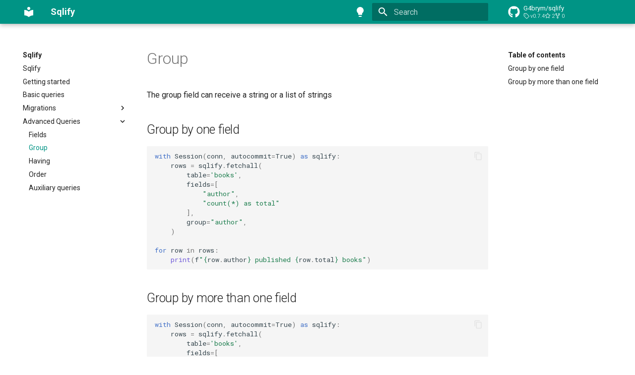

--- FILE ---
content_type: application/javascript
request_url: https://sqlify.massadas.com/assets/javascripts/bundle.9c69f0bc.min.js
body_size: 34579
content:
"use strict";(()=>{var oa=Object.create;var xr=Object.defineProperty;var ia=Object.getOwnPropertyDescriptor;var aa=Object.getOwnPropertyNames,kt=Object.getOwnPropertySymbols,sa=Object.getPrototypeOf,Sr=Object.prototype.hasOwnProperty,sn=Object.prototype.propertyIsEnumerable;var an=(e,t,r)=>t in e?xr(e,t,{enumerable:!0,configurable:!0,writable:!0,value:r}):e[t]=r,H=(e,t)=>{for(var r in t||(t={}))Sr.call(t,r)&&an(e,r,t[r]);if(kt)for(var r of kt(t))sn.call(t,r)&&an(e,r,t[r]);return e};var cn=(e,t)=>{var r={};for(var n in e)Sr.call(e,n)&&t.indexOf(n)<0&&(r[n]=e[n]);if(e!=null&&kt)for(var n of kt(e))t.indexOf(n)<0&&sn.call(e,n)&&(r[n]=e[n]);return r};var yt=(e,t)=>()=>(t||e((t={exports:{}}).exports,t),t.exports);var ca=(e,t,r,n)=>{if(t&&typeof t=="object"||typeof t=="function")for(let o of aa(t))!Sr.call(e,o)&&o!==r&&xr(e,o,{get:()=>t[o],enumerable:!(n=ia(t,o))||n.enumerable});return e};var Ye=(e,t,r)=>(r=e!=null?oa(sa(e)):{},ca(t||!e||!e.__esModule?xr(r,"default",{value:e,enumerable:!0}):r,e));var fn=yt((wr,un)=>{(function(e,t){typeof wr=="object"&&typeof un!="undefined"?t():typeof define=="function"&&define.amd?define(t):t()})(wr,function(){"use strict";function e(r){var n=!0,o=!1,i=null,a={text:!0,search:!0,url:!0,tel:!0,email:!0,password:!0,number:!0,date:!0,month:!0,week:!0,time:!0,datetime:!0,"datetime-local":!0};function s(O){return!!(O&&O!==document&&O.nodeName!=="HTML"&&O.nodeName!=="BODY"&&"classList"in O&&"contains"in O.classList)}function c(O){var Ue=O.type,He=O.tagName;return!!(He==="INPUT"&&a[Ue]&&!O.readOnly||He==="TEXTAREA"&&!O.readOnly||O.isContentEditable)}function u(O){O.classList.contains("focus-visible")||(O.classList.add("focus-visible"),O.setAttribute("data-focus-visible-added",""))}function f(O){!O.hasAttribute("data-focus-visible-added")||(O.classList.remove("focus-visible"),O.removeAttribute("data-focus-visible-added"))}function p(O){O.metaKey||O.altKey||O.ctrlKey||(s(r.activeElement)&&u(r.activeElement),n=!0)}function l(O){n=!1}function d(O){!s(O.target)||(n||c(O.target))&&u(O.target)}function h(O){!s(O.target)||(O.target.classList.contains("focus-visible")||O.target.hasAttribute("data-focus-visible-added"))&&(o=!0,window.clearTimeout(i),i=window.setTimeout(function(){o=!1},100),f(O.target))}function b(O){document.visibilityState==="hidden"&&(o&&(n=!0),U())}function U(){document.addEventListener("mousemove",W),document.addEventListener("mousedown",W),document.addEventListener("mouseup",W),document.addEventListener("pointermove",W),document.addEventListener("pointerdown",W),document.addEventListener("pointerup",W),document.addEventListener("touchmove",W),document.addEventListener("touchstart",W),document.addEventListener("touchend",W)}function G(){document.removeEventListener("mousemove",W),document.removeEventListener("mousedown",W),document.removeEventListener("mouseup",W),document.removeEventListener("pointermove",W),document.removeEventListener("pointerdown",W),document.removeEventListener("pointerup",W),document.removeEventListener("touchmove",W),document.removeEventListener("touchstart",W),document.removeEventListener("touchend",W)}function W(O){O.target.nodeName&&O.target.nodeName.toLowerCase()==="html"||(n=!1,G())}document.addEventListener("keydown",p,!0),document.addEventListener("mousedown",l,!0),document.addEventListener("pointerdown",l,!0),document.addEventListener("touchstart",l,!0),document.addEventListener("visibilitychange",b,!0),U(),r.addEventListener("focus",d,!0),r.addEventListener("blur",h,!0),r.nodeType===Node.DOCUMENT_FRAGMENT_NODE&&r.host?r.host.setAttribute("data-js-focus-visible",""):r.nodeType===Node.DOCUMENT_NODE&&(document.documentElement.classList.add("js-focus-visible"),document.documentElement.setAttribute("data-js-focus-visible",""))}if(typeof window!="undefined"&&typeof document!="undefined"){window.applyFocusVisiblePolyfill=e;var t;try{t=new CustomEvent("focus-visible-polyfill-ready")}catch(r){t=document.createEvent("CustomEvent"),t.initCustomEvent("focus-visible-polyfill-ready",!1,!1,{})}window.dispatchEvent(t)}typeof document!="undefined"&&e(document)})});var pn=yt(Er=>{(function(e){var t=function(){try{return!!Symbol.iterator}catch(u){return!1}},r=t(),n=function(u){var f={next:function(){var p=u.shift();return{done:p===void 0,value:p}}};return r&&(f[Symbol.iterator]=function(){return f}),f},o=function(u){return encodeURIComponent(u).replace(/%20/g,"+")},i=function(u){return decodeURIComponent(String(u).replace(/\+/g," "))},a=function(){var u=function(p){Object.defineProperty(this,"_entries",{writable:!0,value:{}});var l=typeof p;if(l!=="undefined")if(l==="string")p!==""&&this._fromString(p);else if(p instanceof u){var d=this;p.forEach(function(G,W){d.append(W,G)})}else if(p!==null&&l==="object")if(Object.prototype.toString.call(p)==="[object Array]")for(var h=0;h<p.length;h++){var b=p[h];if(Object.prototype.toString.call(b)==="[object Array]"||b.length!==2)this.append(b[0],b[1]);else throw new TypeError("Expected [string, any] as entry at index "+h+" of URLSearchParams's input")}else for(var U in p)p.hasOwnProperty(U)&&this.append(U,p[U]);else throw new TypeError("Unsupported input's type for URLSearchParams")},f=u.prototype;f.append=function(p,l){p in this._entries?this._entries[p].push(String(l)):this._entries[p]=[String(l)]},f.delete=function(p){delete this._entries[p]},f.get=function(p){return p in this._entries?this._entries[p][0]:null},f.getAll=function(p){return p in this._entries?this._entries[p].slice(0):[]},f.has=function(p){return p in this._entries},f.set=function(p,l){this._entries[p]=[String(l)]},f.forEach=function(p,l){var d;for(var h in this._entries)if(this._entries.hasOwnProperty(h)){d=this._entries[h];for(var b=0;b<d.length;b++)p.call(l,d[b],h,this)}},f.keys=function(){var p=[];return this.forEach(function(l,d){p.push(d)}),n(p)},f.values=function(){var p=[];return this.forEach(function(l){p.push(l)}),n(p)},f.entries=function(){var p=[];return this.forEach(function(l,d){p.push([d,l])}),n(p)},r&&(f[Symbol.iterator]=f.entries),f.toString=function(){var p=[];return this.forEach(function(l,d){p.push(o(d)+"="+o(l))}),p.join("&")},e.URLSearchParams=u},s=function(){try{var u=e.URLSearchParams;return new u("?a=1").toString()==="a=1"&&typeof u.prototype.set=="function"&&typeof u.prototype.entries=="function"}catch(f){return!1}};s()||a();var c=e.URLSearchParams.prototype;typeof c.sort!="function"&&(c.sort=function(){var u=this,f=[];this.forEach(function(l,d){f.push([d,l]),u._entries||u.delete(d)}),f.sort(function(l,d){return l[0]<d[0]?-1:l[0]>d[0]?1:0}),u._entries&&(u._entries={});for(var p=0;p<f.length;p++)this.append(f[p][0],f[p][1])}),typeof c._fromString!="function"&&Object.defineProperty(c,"_fromString",{enumerable:!1,configurable:!1,writable:!1,value:function(u){if(this._entries)this._entries={};else{var f=[];this.forEach(function(h,b){f.push(b)});for(var p=0;p<f.length;p++)this.delete(f[p])}u=u.replace(/^\?/,"");for(var l=u.split("&"),d,p=0;p<l.length;p++)d=l[p].split("="),this.append(i(d[0]),d.length>1?i(d[1]):"")}})})(typeof global!="undefined"?global:typeof window!="undefined"?window:typeof self!="undefined"?self:Er);(function(e){var t=function(){try{var o=new e.URL("b","http://a");return o.pathname="c d",o.href==="http://a/c%20d"&&o.searchParams}catch(i){return!1}},r=function(){var o=e.URL,i=function(c,u){typeof c!="string"&&(c=String(c)),u&&typeof u!="string"&&(u=String(u));var f=document,p;if(u&&(e.location===void 0||u!==e.location.href)){u=u.toLowerCase(),f=document.implementation.createHTMLDocument(""),p=f.createElement("base"),p.href=u,f.head.appendChild(p);try{if(p.href.indexOf(u)!==0)throw new Error(p.href)}catch(O){throw new Error("URL unable to set base "+u+" due to "+O)}}var l=f.createElement("a");l.href=c,p&&(f.body.appendChild(l),l.href=l.href);var d=f.createElement("input");if(d.type="url",d.value=c,l.protocol===":"||!/:/.test(l.href)||!d.checkValidity()&&!u)throw new TypeError("Invalid URL");Object.defineProperty(this,"_anchorElement",{value:l});var h=new e.URLSearchParams(this.search),b=!0,U=!0,G=this;["append","delete","set"].forEach(function(O){var Ue=h[O];h[O]=function(){Ue.apply(h,arguments),b&&(U=!1,G.search=h.toString(),U=!0)}}),Object.defineProperty(this,"searchParams",{value:h,enumerable:!0});var W=void 0;Object.defineProperty(this,"_updateSearchParams",{enumerable:!1,configurable:!1,writable:!1,value:function(){this.search!==W&&(W=this.search,U&&(b=!1,this.searchParams._fromString(this.search),b=!0))}})},a=i.prototype,s=function(c){Object.defineProperty(a,c,{get:function(){return this._anchorElement[c]},set:function(u){this._anchorElement[c]=u},enumerable:!0})};["hash","host","hostname","port","protocol"].forEach(function(c){s(c)}),Object.defineProperty(a,"search",{get:function(){return this._anchorElement.search},set:function(c){this._anchorElement.search=c,this._updateSearchParams()},enumerable:!0}),Object.defineProperties(a,{toString:{get:function(){var c=this;return function(){return c.href}}},href:{get:function(){return this._anchorElement.href.replace(/\?$/,"")},set:function(c){this._anchorElement.href=c,this._updateSearchParams()},enumerable:!0},pathname:{get:function(){return this._anchorElement.pathname.replace(/(^\/?)/,"/")},set:function(c){this._anchorElement.pathname=c},enumerable:!0},origin:{get:function(){var c={"http:":80,"https:":443,"ftp:":21}[this._anchorElement.protocol],u=this._anchorElement.port!=c&&this._anchorElement.port!=="";return this._anchorElement.protocol+"//"+this._anchorElement.hostname+(u?":"+this._anchorElement.port:"")},enumerable:!0},password:{get:function(){return""},set:function(c){},enumerable:!0},username:{get:function(){return""},set:function(c){},enumerable:!0}}),i.createObjectURL=function(c){return o.createObjectURL.apply(o,arguments)},i.revokeObjectURL=function(c){return o.revokeObjectURL.apply(o,arguments)},e.URL=i};if(t()||r(),e.location!==void 0&&!("origin"in e.location)){var n=function(){return e.location.protocol+"//"+e.location.hostname+(e.location.port?":"+e.location.port:"")};try{Object.defineProperty(e.location,"origin",{get:n,enumerable:!0})}catch(o){setInterval(function(){e.location.origin=n()},100)}}})(typeof global!="undefined"?global:typeof window!="undefined"?window:typeof self!="undefined"?self:Er)});var kn=yt((zs,It)=>{/*! *****************************************************************************
Copyright (c) Microsoft Corporation.

Permission to use, copy, modify, and/or distribute this software for any
purpose with or without fee is hereby granted.

THE SOFTWARE IS PROVIDED "AS IS" AND THE AUTHOR DISCLAIMS ALL WARRANTIES WITH
REGARD TO THIS SOFTWARE INCLUDING ALL IMPLIED WARRANTIES OF MERCHANTABILITY
AND FITNESS. IN NO EVENT SHALL THE AUTHOR BE LIABLE FOR ANY SPECIAL, DIRECT,
INDIRECT, OR CONSEQUENTIAL DAMAGES OR ANY DAMAGES WHATSOEVER RESULTING FROM
LOSS OF USE, DATA OR PROFITS, WHETHER IN AN ACTION OF CONTRACT, NEGLIGENCE OR
OTHER TORTIOUS ACTION, ARISING OUT OF OR IN CONNECTION WITH THE USE OR
PERFORMANCE OF THIS SOFTWARE.
***************************************************************************** */var ln,mn,dn,hn,bn,vn,gn,yn,xn,Ht,Or,Sn,wn,En,rt,On,_n,Tn,Mn,Ln,An,Cn,Rn,Pt;(function(e){var t=typeof global=="object"?global:typeof self=="object"?self:typeof this=="object"?this:{};typeof define=="function"&&define.amd?define("tslib",["exports"],function(n){e(r(t,r(n)))}):typeof It=="object"&&typeof It.exports=="object"?e(r(t,r(It.exports))):e(r(t));function r(n,o){return n!==t&&(typeof Object.create=="function"?Object.defineProperty(n,"__esModule",{value:!0}):n.__esModule=!0),function(i,a){return n[i]=o?o(i,a):a}}})(function(e){var t=Object.setPrototypeOf||{__proto__:[]}instanceof Array&&function(n,o){n.__proto__=o}||function(n,o){for(var i in o)Object.prototype.hasOwnProperty.call(o,i)&&(n[i]=o[i])};ln=function(n,o){if(typeof o!="function"&&o!==null)throw new TypeError("Class extends value "+String(o)+" is not a constructor or null");t(n,o);function i(){this.constructor=n}n.prototype=o===null?Object.create(o):(i.prototype=o.prototype,new i)},mn=Object.assign||function(n){for(var o,i=1,a=arguments.length;i<a;i++){o=arguments[i];for(var s in o)Object.prototype.hasOwnProperty.call(o,s)&&(n[s]=o[s])}return n},dn=function(n,o){var i={};for(var a in n)Object.prototype.hasOwnProperty.call(n,a)&&o.indexOf(a)<0&&(i[a]=n[a]);if(n!=null&&typeof Object.getOwnPropertySymbols=="function")for(var s=0,a=Object.getOwnPropertySymbols(n);s<a.length;s++)o.indexOf(a[s])<0&&Object.prototype.propertyIsEnumerable.call(n,a[s])&&(i[a[s]]=n[a[s]]);return i},hn=function(n,o,i,a){var s=arguments.length,c=s<3?o:a===null?a=Object.getOwnPropertyDescriptor(o,i):a,u;if(typeof Reflect=="object"&&typeof Reflect.decorate=="function")c=Reflect.decorate(n,o,i,a);else for(var f=n.length-1;f>=0;f--)(u=n[f])&&(c=(s<3?u(c):s>3?u(o,i,c):u(o,i))||c);return s>3&&c&&Object.defineProperty(o,i,c),c},bn=function(n,o){return function(i,a){o(i,a,n)}},vn=function(n,o){if(typeof Reflect=="object"&&typeof Reflect.metadata=="function")return Reflect.metadata(n,o)},gn=function(n,o,i,a){function s(c){return c instanceof i?c:new i(function(u){u(c)})}return new(i||(i=Promise))(function(c,u){function f(d){try{l(a.next(d))}catch(h){u(h)}}function p(d){try{l(a.throw(d))}catch(h){u(h)}}function l(d){d.done?c(d.value):s(d.value).then(f,p)}l((a=a.apply(n,o||[])).next())})},yn=function(n,o){var i={label:0,sent:function(){if(c[0]&1)throw c[1];return c[1]},trys:[],ops:[]},a,s,c,u;return u={next:f(0),throw:f(1),return:f(2)},typeof Symbol=="function"&&(u[Symbol.iterator]=function(){return this}),u;function f(l){return function(d){return p([l,d])}}function p(l){if(a)throw new TypeError("Generator is already executing.");for(;i;)try{if(a=1,s&&(c=l[0]&2?s.return:l[0]?s.throw||((c=s.return)&&c.call(s),0):s.next)&&!(c=c.call(s,l[1])).done)return c;switch(s=0,c&&(l=[l[0]&2,c.value]),l[0]){case 0:case 1:c=l;break;case 4:return i.label++,{value:l[1],done:!1};case 5:i.label++,s=l[1],l=[0];continue;case 7:l=i.ops.pop(),i.trys.pop();continue;default:if(c=i.trys,!(c=c.length>0&&c[c.length-1])&&(l[0]===6||l[0]===2)){i=0;continue}if(l[0]===3&&(!c||l[1]>c[0]&&l[1]<c[3])){i.label=l[1];break}if(l[0]===6&&i.label<c[1]){i.label=c[1],c=l;break}if(c&&i.label<c[2]){i.label=c[2],i.ops.push(l);break}c[2]&&i.ops.pop(),i.trys.pop();continue}l=o.call(n,i)}catch(d){l=[6,d],s=0}finally{a=c=0}if(l[0]&5)throw l[1];return{value:l[0]?l[1]:void 0,done:!0}}},xn=function(n,o){for(var i in n)i!=="default"&&!Object.prototype.hasOwnProperty.call(o,i)&&Pt(o,n,i)},Pt=Object.create?function(n,o,i,a){a===void 0&&(a=i),Object.defineProperty(n,a,{enumerable:!0,get:function(){return o[i]}})}:function(n,o,i,a){a===void 0&&(a=i),n[a]=o[i]},Ht=function(n){var o=typeof Symbol=="function"&&Symbol.iterator,i=o&&n[o],a=0;if(i)return i.call(n);if(n&&typeof n.length=="number")return{next:function(){return n&&a>=n.length&&(n=void 0),{value:n&&n[a++],done:!n}}};throw new TypeError(o?"Object is not iterable.":"Symbol.iterator is not defined.")},Or=function(n,o){var i=typeof Symbol=="function"&&n[Symbol.iterator];if(!i)return n;var a=i.call(n),s,c=[],u;try{for(;(o===void 0||o-- >0)&&!(s=a.next()).done;)c.push(s.value)}catch(f){u={error:f}}finally{try{s&&!s.done&&(i=a.return)&&i.call(a)}finally{if(u)throw u.error}}return c},Sn=function(){for(var n=[],o=0;o<arguments.length;o++)n=n.concat(Or(arguments[o]));return n},wn=function(){for(var n=0,o=0,i=arguments.length;o<i;o++)n+=arguments[o].length;for(var a=Array(n),s=0,o=0;o<i;o++)for(var c=arguments[o],u=0,f=c.length;u<f;u++,s++)a[s]=c[u];return a},En=function(n,o,i){if(i||arguments.length===2)for(var a=0,s=o.length,c;a<s;a++)(c||!(a in o))&&(c||(c=Array.prototype.slice.call(o,0,a)),c[a]=o[a]);return n.concat(c||Array.prototype.slice.call(o))},rt=function(n){return this instanceof rt?(this.v=n,this):new rt(n)},On=function(n,o,i){if(!Symbol.asyncIterator)throw new TypeError("Symbol.asyncIterator is not defined.");var a=i.apply(n,o||[]),s,c=[];return s={},u("next"),u("throw"),u("return"),s[Symbol.asyncIterator]=function(){return this},s;function u(b){a[b]&&(s[b]=function(U){return new Promise(function(G,W){c.push([b,U,G,W])>1||f(b,U)})})}function f(b,U){try{p(a[b](U))}catch(G){h(c[0][3],G)}}function p(b){b.value instanceof rt?Promise.resolve(b.value.v).then(l,d):h(c[0][2],b)}function l(b){f("next",b)}function d(b){f("throw",b)}function h(b,U){b(U),c.shift(),c.length&&f(c[0][0],c[0][1])}},_n=function(n){var o,i;return o={},a("next"),a("throw",function(s){throw s}),a("return"),o[Symbol.iterator]=function(){return this},o;function a(s,c){o[s]=n[s]?function(u){return(i=!i)?{value:rt(n[s](u)),done:s==="return"}:c?c(u):u}:c}},Tn=function(n){if(!Symbol.asyncIterator)throw new TypeError("Symbol.asyncIterator is not defined.");var o=n[Symbol.asyncIterator],i;return o?o.call(n):(n=typeof Ht=="function"?Ht(n):n[Symbol.iterator](),i={},a("next"),a("throw"),a("return"),i[Symbol.asyncIterator]=function(){return this},i);function a(c){i[c]=n[c]&&function(u){return new Promise(function(f,p){u=n[c](u),s(f,p,u.done,u.value)})}}function s(c,u,f,p){Promise.resolve(p).then(function(l){c({value:l,done:f})},u)}},Mn=function(n,o){return Object.defineProperty?Object.defineProperty(n,"raw",{value:o}):n.raw=o,n};var r=Object.create?function(n,o){Object.defineProperty(n,"default",{enumerable:!0,value:o})}:function(n,o){n.default=o};Ln=function(n){if(n&&n.__esModule)return n;var o={};if(n!=null)for(var i in n)i!=="default"&&Object.prototype.hasOwnProperty.call(n,i)&&Pt(o,n,i);return r(o,n),o},An=function(n){return n&&n.__esModule?n:{default:n}},Cn=function(n,o,i,a){if(i==="a"&&!a)throw new TypeError("Private accessor was defined without a getter");if(typeof o=="function"?n!==o||!a:!o.has(n))throw new TypeError("Cannot read private member from an object whose class did not declare it");return i==="m"?a:i==="a"?a.call(n):a?a.value:o.get(n)},Rn=function(n,o,i,a,s){if(a==="m")throw new TypeError("Private method is not writable");if(a==="a"&&!s)throw new TypeError("Private accessor was defined without a setter");if(typeof o=="function"?n!==o||!s:!o.has(n))throw new TypeError("Cannot write private member to an object whose class did not declare it");return a==="a"?s.call(n,i):s?s.value=i:o.set(n,i),i},e("__extends",ln),e("__assign",mn),e("__rest",dn),e("__decorate",hn),e("__param",bn),e("__metadata",vn),e("__awaiter",gn),e("__generator",yn),e("__exportStar",xn),e("__createBinding",Pt),e("__values",Ht),e("__read",Or),e("__spread",Sn),e("__spreadArrays",wn),e("__spreadArray",En),e("__await",rt),e("__asyncGenerator",On),e("__asyncDelegator",_n),e("__asyncValues",Tn),e("__makeTemplateObject",Mn),e("__importStar",Ln),e("__importDefault",An),e("__classPrivateFieldGet",Cn),e("__classPrivateFieldSet",Rn)})});var Kr=yt((At,Yr)=>{/*!
 * clipboard.js v2.0.11
 * https://clipboardjs.com/
 *
 * Licensed MIT © Zeno Rocha
 */(function(t,r){typeof At=="object"&&typeof Yr=="object"?Yr.exports=r():typeof define=="function"&&define.amd?define([],r):typeof At=="object"?At.ClipboardJS=r():t.ClipboardJS=r()})(At,function(){return function(){var e={686:function(n,o,i){"use strict";i.d(o,{default:function(){return na}});var a=i(279),s=i.n(a),c=i(370),u=i.n(c),f=i(817),p=i.n(f);function l(j){try{return document.execCommand(j)}catch(_){return!1}}var d=function(_){var E=p()(_);return l("cut"),E},h=d;function b(j){var _=document.documentElement.getAttribute("dir")==="rtl",E=document.createElement("textarea");E.style.fontSize="12pt",E.style.border="0",E.style.padding="0",E.style.margin="0",E.style.position="absolute",E.style[_?"right":"left"]="-9999px";var k=window.pageYOffset||document.documentElement.scrollTop;return E.style.top="".concat(k,"px"),E.setAttribute("readonly",""),E.value=j,E}var U=function(_,E){var k=b(_);E.container.appendChild(k);var I=p()(k);return l("copy"),k.remove(),I},G=function(_){var E=arguments.length>1&&arguments[1]!==void 0?arguments[1]:{container:document.body},k="";return typeof _=="string"?k=U(_,E):_ instanceof HTMLInputElement&&!["text","search","url","tel","password"].includes(_==null?void 0:_.type)?k=U(_.value,E):(k=p()(_),l("copy")),k},W=G;function O(j){return typeof Symbol=="function"&&typeof Symbol.iterator=="symbol"?O=function(E){return typeof E}:O=function(E){return E&&typeof Symbol=="function"&&E.constructor===Symbol&&E!==Symbol.prototype?"symbol":typeof E},O(j)}var Ue=function(){var _=arguments.length>0&&arguments[0]!==void 0?arguments[0]:{},E=_.action,k=E===void 0?"copy":E,I=_.container,Q=_.target,Oe=_.text;if(k!=="copy"&&k!=="cut")throw new Error('Invalid "action" value, use either "copy" or "cut"');if(Q!==void 0)if(Q&&O(Q)==="object"&&Q.nodeType===1){if(k==="copy"&&Q.hasAttribute("disabled"))throw new Error('Invalid "target" attribute. Please use "readonly" instead of "disabled" attribute');if(k==="cut"&&(Q.hasAttribute("readonly")||Q.hasAttribute("disabled")))throw new Error(`Invalid "target" attribute. You can't cut text from elements with "readonly" or "disabled" attributes`)}else throw new Error('Invalid "target" value, use a valid Element');if(Oe)return W(Oe,{container:I});if(Q)return k==="cut"?h(Q):W(Q,{container:I})},He=Ue;function Ce(j){return typeof Symbol=="function"&&typeof Symbol.iterator=="symbol"?Ce=function(E){return typeof E}:Ce=function(E){return E&&typeof Symbol=="function"&&E.constructor===Symbol&&E!==Symbol.prototype?"symbol":typeof E},Ce(j)}function Bi(j,_){if(!(j instanceof _))throw new TypeError("Cannot call a class as a function")}function on(j,_){for(var E=0;E<_.length;E++){var k=_[E];k.enumerable=k.enumerable||!1,k.configurable=!0,"value"in k&&(k.writable=!0),Object.defineProperty(j,k.key,k)}}function Gi(j,_,E){return _&&on(j.prototype,_),E&&on(j,E),j}function Ji(j,_){if(typeof _!="function"&&_!==null)throw new TypeError("Super expression must either be null or a function");j.prototype=Object.create(_&&_.prototype,{constructor:{value:j,writable:!0,configurable:!0}}),_&&gr(j,_)}function gr(j,_){return gr=Object.setPrototypeOf||function(k,I){return k.__proto__=I,k},gr(j,_)}function Xi(j){var _=ta();return function(){var k=Ct(j),I;if(_){var Q=Ct(this).constructor;I=Reflect.construct(k,arguments,Q)}else I=k.apply(this,arguments);return Zi(this,I)}}function Zi(j,_){return _&&(Ce(_)==="object"||typeof _=="function")?_:ea(j)}function ea(j){if(j===void 0)throw new ReferenceError("this hasn't been initialised - super() hasn't been called");return j}function ta(){if(typeof Reflect=="undefined"||!Reflect.construct||Reflect.construct.sham)return!1;if(typeof Proxy=="function")return!0;try{return Date.prototype.toString.call(Reflect.construct(Date,[],function(){})),!0}catch(j){return!1}}function Ct(j){return Ct=Object.setPrototypeOf?Object.getPrototypeOf:function(E){return E.__proto__||Object.getPrototypeOf(E)},Ct(j)}function yr(j,_){var E="data-clipboard-".concat(j);if(!!_.hasAttribute(E))return _.getAttribute(E)}var ra=function(j){Ji(E,j);var _=Xi(E);function E(k,I){var Q;return Bi(this,E),Q=_.call(this),Q.resolveOptions(I),Q.listenClick(k),Q}return Gi(E,[{key:"resolveOptions",value:function(){var I=arguments.length>0&&arguments[0]!==void 0?arguments[0]:{};this.action=typeof I.action=="function"?I.action:this.defaultAction,this.target=typeof I.target=="function"?I.target:this.defaultTarget,this.text=typeof I.text=="function"?I.text:this.defaultText,this.container=Ce(I.container)==="object"?I.container:document.body}},{key:"listenClick",value:function(I){var Q=this;this.listener=u()(I,"click",function(Oe){return Q.onClick(Oe)})}},{key:"onClick",value:function(I){var Q=I.delegateTarget||I.currentTarget,Oe=this.action(Q)||"copy",Rt=He({action:Oe,container:this.container,target:this.target(Q),text:this.text(Q)});this.emit(Rt?"success":"error",{action:Oe,text:Rt,trigger:Q,clearSelection:function(){Q&&Q.focus(),window.getSelection().removeAllRanges()}})}},{key:"defaultAction",value:function(I){return yr("action",I)}},{key:"defaultTarget",value:function(I){var Q=yr("target",I);if(Q)return document.querySelector(Q)}},{key:"defaultText",value:function(I){return yr("text",I)}},{key:"destroy",value:function(){this.listener.destroy()}}],[{key:"copy",value:function(I){var Q=arguments.length>1&&arguments[1]!==void 0?arguments[1]:{container:document.body};return W(I,Q)}},{key:"cut",value:function(I){return h(I)}},{key:"isSupported",value:function(){var I=arguments.length>0&&arguments[0]!==void 0?arguments[0]:["copy","cut"],Q=typeof I=="string"?[I]:I,Oe=!!document.queryCommandSupported;return Q.forEach(function(Rt){Oe=Oe&&!!document.queryCommandSupported(Rt)}),Oe}}]),E}(s()),na=ra},828:function(n){var o=9;if(typeof Element!="undefined"&&!Element.prototype.matches){var i=Element.prototype;i.matches=i.matchesSelector||i.mozMatchesSelector||i.msMatchesSelector||i.oMatchesSelector||i.webkitMatchesSelector}function a(s,c){for(;s&&s.nodeType!==o;){if(typeof s.matches=="function"&&s.matches(c))return s;s=s.parentNode}}n.exports=a},438:function(n,o,i){var a=i(828);function s(f,p,l,d,h){var b=u.apply(this,arguments);return f.addEventListener(l,b,h),{destroy:function(){f.removeEventListener(l,b,h)}}}function c(f,p,l,d,h){return typeof f.addEventListener=="function"?s.apply(null,arguments):typeof l=="function"?s.bind(null,document).apply(null,arguments):(typeof f=="string"&&(f=document.querySelectorAll(f)),Array.prototype.map.call(f,function(b){return s(b,p,l,d,h)}))}function u(f,p,l,d){return function(h){h.delegateTarget=a(h.target,p),h.delegateTarget&&d.call(f,h)}}n.exports=c},879:function(n,o){o.node=function(i){return i!==void 0&&i instanceof HTMLElement&&i.nodeType===1},o.nodeList=function(i){var a=Object.prototype.toString.call(i);return i!==void 0&&(a==="[object NodeList]"||a==="[object HTMLCollection]")&&"length"in i&&(i.length===0||o.node(i[0]))},o.string=function(i){return typeof i=="string"||i instanceof String},o.fn=function(i){var a=Object.prototype.toString.call(i);return a==="[object Function]"}},370:function(n,o,i){var a=i(879),s=i(438);function c(l,d,h){if(!l&&!d&&!h)throw new Error("Missing required arguments");if(!a.string(d))throw new TypeError("Second argument must be a String");if(!a.fn(h))throw new TypeError("Third argument must be a Function");if(a.node(l))return u(l,d,h);if(a.nodeList(l))return f(l,d,h);if(a.string(l))return p(l,d,h);throw new TypeError("First argument must be a String, HTMLElement, HTMLCollection, or NodeList")}function u(l,d,h){return l.addEventListener(d,h),{destroy:function(){l.removeEventListener(d,h)}}}function f(l,d,h){return Array.prototype.forEach.call(l,function(b){b.addEventListener(d,h)}),{destroy:function(){Array.prototype.forEach.call(l,function(b){b.removeEventListener(d,h)})}}}function p(l,d,h){return s(document.body,l,d,h)}n.exports=c},817:function(n){function o(i){var a;if(i.nodeName==="SELECT")i.focus(),a=i.value;else if(i.nodeName==="INPUT"||i.nodeName==="TEXTAREA"){var s=i.hasAttribute("readonly");s||i.setAttribute("readonly",""),i.select(),i.setSelectionRange(0,i.value.length),s||i.removeAttribute("readonly"),a=i.value}else{i.hasAttribute("contenteditable")&&i.focus();var c=window.getSelection(),u=document.createRange();u.selectNodeContents(i),c.removeAllRanges(),c.addRange(u),a=c.toString()}return a}n.exports=o},279:function(n){function o(){}o.prototype={on:function(i,a,s){var c=this.e||(this.e={});return(c[i]||(c[i]=[])).push({fn:a,ctx:s}),this},once:function(i,a,s){var c=this;function u(){c.off(i,u),a.apply(s,arguments)}return u._=a,this.on(i,u,s)},emit:function(i){var a=[].slice.call(arguments,1),s=((this.e||(this.e={}))[i]||[]).slice(),c=0,u=s.length;for(c;c<u;c++)s[c].fn.apply(s[c].ctx,a);return this},off:function(i,a){var s=this.e||(this.e={}),c=s[i],u=[];if(c&&a)for(var f=0,p=c.length;f<p;f++)c[f].fn!==a&&c[f].fn._!==a&&u.push(c[f]);return u.length?s[i]=u:delete s[i],this}},n.exports=o,n.exports.TinyEmitter=o}},t={};function r(n){if(t[n])return t[n].exports;var o=t[n]={exports:{}};return e[n](o,o.exports,r),o.exports}return function(){r.n=function(n){var o=n&&n.__esModule?function(){return n.default}:function(){return n};return r.d(o,{a:o}),o}}(),function(){r.d=function(n,o){for(var i in o)r.o(o,i)&&!r.o(n,i)&&Object.defineProperty(n,i,{enumerable:!0,get:o[i]})}}(),function(){r.o=function(n,o){return Object.prototype.hasOwnProperty.call(n,o)}}(),r(686)}().default})});var Zr=yt((jS,Si)=>{"use strict";/*!
 * escape-html
 * Copyright(c) 2012-2013 TJ Holowaychuk
 * Copyright(c) 2015 Andreas Lubbe
 * Copyright(c) 2015 Tiancheng "Timothy" Gu
 * MIT Licensed
 */var _s=/["'&<>]/;Si.exports=Ts;function Ts(e){var t=""+e,r=_s.exec(t);if(!r)return t;var n,o="",i=0,a=0;for(i=r.index;i<t.length;i++){switch(t.charCodeAt(i)){case 34:n="&quot;";break;case 38:n="&amp;";break;case 39:n="&#39;";break;case 60:n="&lt;";break;case 62:n="&gt;";break;default:continue}a!==i&&(o+=t.substring(a,i)),a=i+1,o+=n}return a!==i?o+t.substring(a,i):o}});Array.prototype.flat||Object.defineProperty(Array.prototype,"flat",{configurable:!0,value:function e(){var t=isNaN(arguments[0])?1:Number(arguments[0]);return t?Array.prototype.reduce.call(this,function(r,n){return Array.isArray(n)?r.push.apply(r,e.call(n,t-1)):r.push(n),r},[]):Array.prototype.slice.call(this)},writable:!0}),Array.prototype.flatMap||Object.defineProperty(Array.prototype,"flatMap",{configurable:!0,value:function(e){return Array.prototype.map.apply(this,arguments).flat()},writable:!0});var w_=Ye(fn());self.fetch||(self.fetch=function(e,t){return t=t||{},new Promise(function(r,n){var o=new XMLHttpRequest,i=[],a=[],s={},c=function(){return{ok:(o.status/100|0)==2,statusText:o.statusText,status:o.status,url:o.responseURL,text:function(){return Promise.resolve(o.responseText)},json:function(){return Promise.resolve(o.responseText).then(JSON.parse)},blob:function(){return Promise.resolve(new Blob([o.response]))},clone:c,headers:{keys:function(){return i},entries:function(){return a},get:function(f){return s[f.toLowerCase()]},has:function(f){return f.toLowerCase()in s}}}};for(var u in o.open(t.method||"get",e,!0),o.onload=function(){o.getAllResponseHeaders().replace(/^(.*?):[^\S\n]*([\s\S]*?)$/gm,function(f,p,l){i.push(p=p.toLowerCase()),a.push([p,l]),s[p]=s[p]?s[p]+","+l:l}),r(c())},o.onerror=n,o.withCredentials=t.credentials=="include",t.headers)o.setRequestHeader(u,t.headers[u]);o.send(t.body||null)})});var O_=Ye(pn());var Hn=Ye(kn(),1),{__extends:re,__assign:qs,__rest:Qs,__decorate:Ys,__param:Ks,__metadata:Bs,__awaiter:Pn,__generator:$t,__exportStar:Gs,__createBinding:Js,__values:be,__read:D,__spread:Xs,__spreadArrays:Zs,__spreadArray:V,__await:jt,__asyncGenerator:In,__asyncDelegator:ec,__asyncValues:$n,__makeTemplateObject:tc,__importStar:rc,__importDefault:nc,__classPrivateFieldGet:oc,__classPrivateFieldSet:ic}=Hn.default;function T(e){return typeof e=="function"}function Ft(e){var t=function(n){Error.call(n),n.stack=new Error().stack},r=e(t);return r.prototype=Object.create(Error.prototype),r.prototype.constructor=r,r}var Ut=Ft(function(e){return function(r){e(this),this.message=r?r.length+` errors occurred during unsubscription:
`+r.map(function(n,o){return o+1+") "+n.toString()}).join(`
  `):"",this.name="UnsubscriptionError",this.errors=r}});function Pe(e,t){if(e){var r=e.indexOf(t);0<=r&&e.splice(r,1)}}var Re=function(){function e(t){this.initialTeardown=t,this.closed=!1,this._parentage=null,this._finalizers=null}return e.prototype.unsubscribe=function(){var t,r,n,o,i;if(!this.closed){this.closed=!0;var a=this._parentage;if(a)if(this._parentage=null,Array.isArray(a))try{for(var s=be(a),c=s.next();!c.done;c=s.next()){var u=c.value;u.remove(this)}}catch(b){t={error:b}}finally{try{c&&!c.done&&(r=s.return)&&r.call(s)}finally{if(t)throw t.error}}else a.remove(this);var f=this.initialTeardown;if(T(f))try{f()}catch(b){i=b instanceof Ut?b.errors:[b]}var p=this._finalizers;if(p){this._finalizers=null;try{for(var l=be(p),d=l.next();!d.done;d=l.next()){var h=d.value;try{jn(h)}catch(b){i=i!=null?i:[],b instanceof Ut?i=V(V([],D(i)),D(b.errors)):i.push(b)}}}catch(b){n={error:b}}finally{try{d&&!d.done&&(o=l.return)&&o.call(l)}finally{if(n)throw n.error}}}if(i)throw new Ut(i)}},e.prototype.add=function(t){var r;if(t&&t!==this)if(this.closed)jn(t);else{if(t instanceof e){if(t.closed||t._hasParent(this))return;t._addParent(this)}(this._finalizers=(r=this._finalizers)!==null&&r!==void 0?r:[]).push(t)}},e.prototype._hasParent=function(t){var r=this._parentage;return r===t||Array.isArray(r)&&r.includes(t)},e.prototype._addParent=function(t){var r=this._parentage;this._parentage=Array.isArray(r)?(r.push(t),r):r?[r,t]:t},e.prototype._removeParent=function(t){var r=this._parentage;r===t?this._parentage=null:Array.isArray(r)&&Pe(r,t)},e.prototype.remove=function(t){var r=this._finalizers;r&&Pe(r,t),t instanceof e&&t._removeParent(this)},e.EMPTY=function(){var t=new e;return t.closed=!0,t}(),e}();var _r=Re.EMPTY;function Dt(e){return e instanceof Re||e&&"closed"in e&&T(e.remove)&&T(e.add)&&T(e.unsubscribe)}function jn(e){T(e)?e():e.unsubscribe()}var _e={onUnhandledError:null,onStoppedNotification:null,Promise:void 0,useDeprecatedSynchronousErrorHandling:!1,useDeprecatedNextContext:!1};var nt={setTimeout:function(e,t){for(var r=[],n=2;n<arguments.length;n++)r[n-2]=arguments[n];var o=nt.delegate;return o!=null&&o.setTimeout?o.setTimeout.apply(o,V([e,t],D(r))):setTimeout.apply(void 0,V([e,t],D(r)))},clearTimeout:function(e){var t=nt.delegate;return((t==null?void 0:t.clearTimeout)||clearTimeout)(e)},delegate:void 0};function Wt(e){nt.setTimeout(function(){var t=_e.onUnhandledError;if(t)t(e);else throw e})}function le(){}var Fn=function(){return Tr("C",void 0,void 0)}();function Un(e){return Tr("E",void 0,e)}function Dn(e){return Tr("N",e,void 0)}function Tr(e,t,r){return{kind:e,value:t,error:r}}var Ke=null;function ot(e){if(_e.useDeprecatedSynchronousErrorHandling){var t=!Ke;if(t&&(Ke={errorThrown:!1,error:null}),e(),t){var r=Ke,n=r.errorThrown,o=r.error;if(Ke=null,n)throw o}}else e()}function Wn(e){_e.useDeprecatedSynchronousErrorHandling&&Ke&&(Ke.errorThrown=!0,Ke.error=e)}var xt=function(e){re(t,e);function t(r){var n=e.call(this)||this;return n.isStopped=!1,r?(n.destination=r,Dt(r)&&r.add(n)):n.destination=la,n}return t.create=function(r,n,o){return new Be(r,n,o)},t.prototype.next=function(r){this.isStopped?Lr(Dn(r),this):this._next(r)},t.prototype.error=function(r){this.isStopped?Lr(Un(r),this):(this.isStopped=!0,this._error(r))},t.prototype.complete=function(){this.isStopped?Lr(Fn,this):(this.isStopped=!0,this._complete())},t.prototype.unsubscribe=function(){this.closed||(this.isStopped=!0,e.prototype.unsubscribe.call(this),this.destination=null)},t.prototype._next=function(r){this.destination.next(r)},t.prototype._error=function(r){try{this.destination.error(r)}finally{this.unsubscribe()}},t.prototype._complete=function(){try{this.destination.complete()}finally{this.unsubscribe()}},t}(Re);var ua=Function.prototype.bind;function Mr(e,t){return ua.call(e,t)}var fa=function(){function e(t){this.partialObserver=t}return e.prototype.next=function(t){var r=this.partialObserver;if(r.next)try{r.next(t)}catch(n){Vt(n)}},e.prototype.error=function(t){var r=this.partialObserver;if(r.error)try{r.error(t)}catch(n){Vt(n)}else Vt(t)},e.prototype.complete=function(){var t=this.partialObserver;if(t.complete)try{t.complete()}catch(r){Vt(r)}},e}(),Be=function(e){re(t,e);function t(r,n,o){var i=e.call(this)||this,a;if(T(r)||!r)a={next:r!=null?r:void 0,error:n!=null?n:void 0,complete:o!=null?o:void 0};else{var s;i&&_e.useDeprecatedNextContext?(s=Object.create(r),s.unsubscribe=function(){return i.unsubscribe()},a={next:r.next&&Mr(r.next,s),error:r.error&&Mr(r.error,s),complete:r.complete&&Mr(r.complete,s)}):a=r}return i.destination=new fa(a),i}return t}(xt);function Vt(e){_e.useDeprecatedSynchronousErrorHandling?Wn(e):Wt(e)}function pa(e){throw e}function Lr(e,t){var r=_e.onStoppedNotification;r&&nt.setTimeout(function(){return r(e,t)})}var la={closed:!0,next:le,error:pa,complete:le};var it=function(){return typeof Symbol=="function"&&Symbol.observable||"@@observable"}();function ve(e){return e}function Vn(){for(var e=[],t=0;t<arguments.length;t++)e[t]=arguments[t];return Ar(e)}function Ar(e){return e.length===0?ve:e.length===1?e[0]:function(r){return e.reduce(function(n,o){return o(n)},r)}}var F=function(){function e(t){t&&(this._subscribe=t)}return e.prototype.lift=function(t){var r=new e;return r.source=this,r.operator=t,r},e.prototype.subscribe=function(t,r,n){var o=this,i=da(t)?t:new Be(t,r,n);return ot(function(){var a=o,s=a.operator,c=a.source;i.add(s?s.call(i,c):c?o._subscribe(i):o._trySubscribe(i))}),i},e.prototype._trySubscribe=function(t){try{return this._subscribe(t)}catch(r){t.error(r)}},e.prototype.forEach=function(t,r){var n=this;return r=Nn(r),new r(function(o,i){var a=new Be({next:function(s){try{t(s)}catch(c){i(c),a.unsubscribe()}},error:i,complete:o});n.subscribe(a)})},e.prototype._subscribe=function(t){var r;return(r=this.source)===null||r===void 0?void 0:r.subscribe(t)},e.prototype[it]=function(){return this},e.prototype.pipe=function(){for(var t=[],r=0;r<arguments.length;r++)t[r]=arguments[r];return Ar(t)(this)},e.prototype.toPromise=function(t){var r=this;return t=Nn(t),new t(function(n,o){var i;r.subscribe(function(a){return i=a},function(a){return o(a)},function(){return n(i)})})},e.create=function(t){return new e(t)},e}();function Nn(e){var t;return(t=e!=null?e:_e.Promise)!==null&&t!==void 0?t:Promise}function ma(e){return e&&T(e.next)&&T(e.error)&&T(e.complete)}function da(e){return e&&e instanceof xt||ma(e)&&Dt(e)}function ha(e){return T(e==null?void 0:e.lift)}function g(e){return function(t){if(ha(t))return t.lift(function(r){try{return e(r,this)}catch(n){this.error(n)}});throw new TypeError("Unable to lift unknown Observable type")}}function y(e,t,r,n,o){return new ba(e,t,r,n,o)}var ba=function(e){re(t,e);function t(r,n,o,i,a,s){var c=e.call(this,r)||this;return c.onFinalize=a,c.shouldUnsubscribe=s,c._next=n?function(u){try{n(u)}catch(f){r.error(f)}}:e.prototype._next,c._error=i?function(u){try{i(u)}catch(f){r.error(f)}finally{this.unsubscribe()}}:e.prototype._error,c._complete=o?function(){try{o()}catch(u){r.error(u)}finally{this.unsubscribe()}}:e.prototype._complete,c}return t.prototype.unsubscribe=function(){var r;if(!this.shouldUnsubscribe||this.shouldUnsubscribe()){var n=this.closed;e.prototype.unsubscribe.call(this),!n&&((r=this.onFinalize)===null||r===void 0||r.call(this))}},t}(xt);var at={schedule:function(e){var t=requestAnimationFrame,r=cancelAnimationFrame,n=at.delegate;n&&(t=n.requestAnimationFrame,r=n.cancelAnimationFrame);var o=t(function(i){r=void 0,e(i)});return new Re(function(){return r==null?void 0:r(o)})},requestAnimationFrame:function(){for(var e=[],t=0;t<arguments.length;t++)e[t]=arguments[t];var r=at.delegate;return((r==null?void 0:r.requestAnimationFrame)||requestAnimationFrame).apply(void 0,V([],D(e)))},cancelAnimationFrame:function(){for(var e=[],t=0;t<arguments.length;t++)e[t]=arguments[t];var r=at.delegate;return((r==null?void 0:r.cancelAnimationFrame)||cancelAnimationFrame).apply(void 0,V([],D(e)))},delegate:void 0};var zn=Ft(function(e){return function(){e(this),this.name="ObjectUnsubscribedError",this.message="object unsubscribed"}});var w=function(e){re(t,e);function t(){var r=e.call(this)||this;return r.closed=!1,r.currentObservers=null,r.observers=[],r.isStopped=!1,r.hasError=!1,r.thrownError=null,r}return t.prototype.lift=function(r){var n=new qn(this,this);return n.operator=r,n},t.prototype._throwIfClosed=function(){if(this.closed)throw new zn},t.prototype.next=function(r){var n=this;ot(function(){var o,i;if(n._throwIfClosed(),!n.isStopped){n.currentObservers||(n.currentObservers=Array.from(n.observers));try{for(var a=be(n.currentObservers),s=a.next();!s.done;s=a.next()){var c=s.value;c.next(r)}}catch(u){o={error:u}}finally{try{s&&!s.done&&(i=a.return)&&i.call(a)}finally{if(o)throw o.error}}}})},t.prototype.error=function(r){var n=this;ot(function(){if(n._throwIfClosed(),!n.isStopped){n.hasError=n.isStopped=!0,n.thrownError=r;for(var o=n.observers;o.length;)o.shift().error(r)}})},t.prototype.complete=function(){var r=this;ot(function(){if(r._throwIfClosed(),!r.isStopped){r.isStopped=!0;for(var n=r.observers;n.length;)n.shift().complete()}})},t.prototype.unsubscribe=function(){this.isStopped=this.closed=!0,this.observers=this.currentObservers=null},Object.defineProperty(t.prototype,"observed",{get:function(){var r;return((r=this.observers)===null||r===void 0?void 0:r.length)>0},enumerable:!1,configurable:!0}),t.prototype._trySubscribe=function(r){return this._throwIfClosed(),e.prototype._trySubscribe.call(this,r)},t.prototype._subscribe=function(r){return this._throwIfClosed(),this._checkFinalizedStatuses(r),this._innerSubscribe(r)},t.prototype._innerSubscribe=function(r){var n=this,o=this,i=o.hasError,a=o.isStopped,s=o.observers;return i||a?_r:(this.currentObservers=null,s.push(r),new Re(function(){n.currentObservers=null,Pe(s,r)}))},t.prototype._checkFinalizedStatuses=function(r){var n=this,o=n.hasError,i=n.thrownError,a=n.isStopped;o?r.error(i):a&&r.complete()},t.prototype.asObservable=function(){var r=new F;return r.source=this,r},t.create=function(r,n){return new qn(r,n)},t}(F);var qn=function(e){re(t,e);function t(r,n){var o=e.call(this)||this;return o.destination=r,o.source=n,o}return t.prototype.next=function(r){var n,o;(o=(n=this.destination)===null||n===void 0?void 0:n.next)===null||o===void 0||o.call(n,r)},t.prototype.error=function(r){var n,o;(o=(n=this.destination)===null||n===void 0?void 0:n.error)===null||o===void 0||o.call(n,r)},t.prototype.complete=function(){var r,n;(n=(r=this.destination)===null||r===void 0?void 0:r.complete)===null||n===void 0||n.call(r)},t.prototype._subscribe=function(r){var n,o;return(o=(n=this.source)===null||n===void 0?void 0:n.subscribe(r))!==null&&o!==void 0?o:_r},t}(w);var St={now:function(){return(St.delegate||Date).now()},delegate:void 0};var wt=function(e){re(t,e);function t(r,n,o){r===void 0&&(r=1/0),n===void 0&&(n=1/0),o===void 0&&(o=St);var i=e.call(this)||this;return i._bufferSize=r,i._windowTime=n,i._timestampProvider=o,i._buffer=[],i._infiniteTimeWindow=!0,i._infiniteTimeWindow=n===1/0,i._bufferSize=Math.max(1,r),i._windowTime=Math.max(1,n),i}return t.prototype.next=function(r){var n=this,o=n.isStopped,i=n._buffer,a=n._infiniteTimeWindow,s=n._timestampProvider,c=n._windowTime;o||(i.push(r),!a&&i.push(s.now()+c)),this._trimBuffer(),e.prototype.next.call(this,r)},t.prototype._subscribe=function(r){this._throwIfClosed(),this._trimBuffer();for(var n=this._innerSubscribe(r),o=this,i=o._infiniteTimeWindow,a=o._buffer,s=a.slice(),c=0;c<s.length&&!r.closed;c+=i?1:2)r.next(s[c]);return this._checkFinalizedStatuses(r),n},t.prototype._trimBuffer=function(){var r=this,n=r._bufferSize,o=r._timestampProvider,i=r._buffer,a=r._infiniteTimeWindow,s=(a?1:2)*n;if(n<1/0&&s<i.length&&i.splice(0,i.length-s),!a){for(var c=o.now(),u=0,f=1;f<i.length&&i[f]<=c;f+=2)u=f;u&&i.splice(0,u+1)}},t}(w);var Qn=function(e){re(t,e);function t(r,n){return e.call(this)||this}return t.prototype.schedule=function(r,n){return n===void 0&&(n=0),this},t}(Re);var Et={setInterval:function(e,t){for(var r=[],n=2;n<arguments.length;n++)r[n-2]=arguments[n];var o=Et.delegate;return o!=null&&o.setInterval?o.setInterval.apply(o,V([e,t],D(r))):setInterval.apply(void 0,V([e,t],D(r)))},clearInterval:function(e){var t=Et.delegate;return((t==null?void 0:t.clearInterval)||clearInterval)(e)},delegate:void 0};var Nt=function(e){re(t,e);function t(r,n){var o=e.call(this,r,n)||this;return o.scheduler=r,o.work=n,o.pending=!1,o}return t.prototype.schedule=function(r,n){if(n===void 0&&(n=0),this.closed)return this;this.state=r;var o=this.id,i=this.scheduler;return o!=null&&(this.id=this.recycleAsyncId(i,o,n)),this.pending=!0,this.delay=n,this.id=this.id||this.requestAsyncId(i,this.id,n),this},t.prototype.requestAsyncId=function(r,n,o){return o===void 0&&(o=0),Et.setInterval(r.flush.bind(r,this),o)},t.prototype.recycleAsyncId=function(r,n,o){if(o===void 0&&(o=0),o!=null&&this.delay===o&&this.pending===!1)return n;Et.clearInterval(n)},t.prototype.execute=function(r,n){if(this.closed)return new Error("executing a cancelled action");this.pending=!1;var o=this._execute(r,n);if(o)return o;this.pending===!1&&this.id!=null&&(this.id=this.recycleAsyncId(this.scheduler,this.id,null))},t.prototype._execute=function(r,n){var o=!1,i;try{this.work(r)}catch(a){o=!0,i=a||new Error("Scheduled action threw falsy error")}if(o)return this.unsubscribe(),i},t.prototype.unsubscribe=function(){if(!this.closed){var r=this,n=r.id,o=r.scheduler,i=o.actions;this.work=this.state=this.scheduler=null,this.pending=!1,Pe(i,this),n!=null&&(this.id=this.recycleAsyncId(o,n,null)),this.delay=null,e.prototype.unsubscribe.call(this)}},t}(Qn);var Cr=function(){function e(t,r){r===void 0&&(r=e.now),this.schedulerActionCtor=t,this.now=r}return e.prototype.schedule=function(t,r,n){return r===void 0&&(r=0),new this.schedulerActionCtor(this,t).schedule(n,r)},e.now=St.now,e}();var zt=function(e){re(t,e);function t(r,n){n===void 0&&(n=Cr.now);var o=e.call(this,r,n)||this;return o.actions=[],o._active=!1,o._scheduled=void 0,o}return t.prototype.flush=function(r){var n=this.actions;if(this._active){n.push(r);return}var o;this._active=!0;do if(o=r.execute(r.state,r.delay))break;while(r=n.shift());if(this._active=!1,o){for(;r=n.shift();)r.unsubscribe();throw o}},t}(Cr);var ue=new zt(Nt),Rr=ue;var Yn=function(e){re(t,e);function t(r,n){var o=e.call(this,r,n)||this;return o.scheduler=r,o.work=n,o}return t.prototype.requestAsyncId=function(r,n,o){return o===void 0&&(o=0),o!==null&&o>0?e.prototype.requestAsyncId.call(this,r,n,o):(r.actions.push(this),r._scheduled||(r._scheduled=at.requestAnimationFrame(function(){return r.flush(void 0)})))},t.prototype.recycleAsyncId=function(r,n,o){if(o===void 0&&(o=0),o!=null&&o>0||o==null&&this.delay>0)return e.prototype.recycleAsyncId.call(this,r,n,o);r.actions.some(function(i){return i.id===n})||(at.cancelAnimationFrame(n),r._scheduled=void 0)},t}(Nt);var Kn=function(e){re(t,e);function t(){return e!==null&&e.apply(this,arguments)||this}return t.prototype.flush=function(r){this._active=!0;var n=this._scheduled;this._scheduled=void 0;var o=this.actions,i;r=r||o.shift();do if(i=r.execute(r.state,r.delay))break;while((r=o[0])&&r.id===n&&o.shift());if(this._active=!1,i){for(;(r=o[0])&&r.id===n&&o.shift();)r.unsubscribe();throw i}},t}(zt);var Te=new Kn(Yn);var C=new F(function(e){return e.complete()});function qt(e){return e&&T(e.schedule)}function kr(e){return e[e.length-1]}function De(e){return T(kr(e))?e.pop():void 0}function ye(e){return qt(kr(e))?e.pop():void 0}function Qt(e,t){return typeof kr(e)=="number"?e.pop():t}var st=function(e){return e&&typeof e.length=="number"&&typeof e!="function"};function Yt(e){return T(e==null?void 0:e.then)}function Kt(e){return T(e[it])}function Bt(e){return Symbol.asyncIterator&&T(e==null?void 0:e[Symbol.asyncIterator])}function Gt(e){return new TypeError("You provided "+(e!==null&&typeof e=="object"?"an invalid object":"'"+e+"'")+" where a stream was expected. You can provide an Observable, Promise, ReadableStream, Array, AsyncIterable, or Iterable.")}function va(){return typeof Symbol!="function"||!Symbol.iterator?"@@iterator":Symbol.iterator}var Jt=va();function Xt(e){return T(e==null?void 0:e[Jt])}function Zt(e){return In(this,arguments,function(){var r,n,o,i;return $t(this,function(a){switch(a.label){case 0:r=e.getReader(),a.label=1;case 1:a.trys.push([1,,9,10]),a.label=2;case 2:return[4,jt(r.read())];case 3:return n=a.sent(),o=n.value,i=n.done,i?[4,jt(void 0)]:[3,5];case 4:return[2,a.sent()];case 5:return[4,jt(o)];case 6:return[4,a.sent()];case 7:return a.sent(),[3,2];case 8:return[3,10];case 9:return r.releaseLock(),[7];case 10:return[2]}})})}function er(e){return T(e==null?void 0:e.getReader)}function N(e){if(e instanceof F)return e;if(e!=null){if(Kt(e))return ga(e);if(st(e))return ya(e);if(Yt(e))return xa(e);if(Bt(e))return Bn(e);if(Xt(e))return Sa(e);if(er(e))return wa(e)}throw Gt(e)}function ga(e){return new F(function(t){var r=e[it]();if(T(r.subscribe))return r.subscribe(t);throw new TypeError("Provided object does not correctly implement Symbol.observable")})}function ya(e){return new F(function(t){for(var r=0;r<e.length&&!t.closed;r++)t.next(e[r]);t.complete()})}function xa(e){return new F(function(t){e.then(function(r){t.closed||(t.next(r),t.complete())},function(r){return t.error(r)}).then(null,Wt)})}function Sa(e){return new F(function(t){var r,n;try{for(var o=be(e),i=o.next();!i.done;i=o.next()){var a=i.value;if(t.next(a),t.closed)return}}catch(s){r={error:s}}finally{try{i&&!i.done&&(n=o.return)&&n.call(o)}finally{if(r)throw r.error}}t.complete()})}function Bn(e){return new F(function(t){Ea(e,t).catch(function(r){return t.error(r)})})}function wa(e){return Bn(Zt(e))}function Ea(e,t){var r,n,o,i;return Pn(this,void 0,void 0,function(){var a,s;return $t(this,function(c){switch(c.label){case 0:c.trys.push([0,5,6,11]),r=$n(e),c.label=1;case 1:return[4,r.next()];case 2:if(n=c.sent(),!!n.done)return[3,4];if(a=n.value,t.next(a),t.closed)return[2];c.label=3;case 3:return[3,1];case 4:return[3,11];case 5:return s=c.sent(),o={error:s},[3,11];case 6:return c.trys.push([6,,9,10]),n&&!n.done&&(i=r.return)?[4,i.call(r)]:[3,8];case 7:c.sent(),c.label=8;case 8:return[3,10];case 9:if(o)throw o.error;return[7];case 10:return[7];case 11:return t.complete(),[2]}})})}function me(e,t,r,n,o){n===void 0&&(n=0),o===void 0&&(o=!1);var i=t.schedule(function(){r(),o?e.add(this.schedule(null,n)):this.unsubscribe()},n);if(e.add(i),!o)return i}function Ie(e,t){return t===void 0&&(t=0),g(function(r,n){r.subscribe(y(n,function(o){return me(n,e,function(){return n.next(o)},t)},function(){return me(n,e,function(){return n.complete()},t)},function(o){return me(n,e,function(){return n.error(o)},t)}))})}function Ge(e,t){return t===void 0&&(t=0),g(function(r,n){n.add(e.schedule(function(){return r.subscribe(n)},t))})}function Gn(e,t){return N(e).pipe(Ge(t),Ie(t))}function Jn(e,t){return N(e).pipe(Ge(t),Ie(t))}function Xn(e,t){return new F(function(r){var n=0;return t.schedule(function(){n===e.length?r.complete():(r.next(e[n++]),r.closed||this.schedule())})})}function Zn(e,t){return new F(function(r){var n;return me(r,t,function(){n=e[Jt](),me(r,t,function(){var o,i,a;try{o=n.next(),i=o.value,a=o.done}catch(s){r.error(s);return}a?r.complete():r.next(i)},0,!0)}),function(){return T(n==null?void 0:n.return)&&n.return()}})}function tr(e,t){if(!e)throw new Error("Iterable cannot be null");return new F(function(r){me(r,t,function(){var n=e[Symbol.asyncIterator]();me(r,t,function(){n.next().then(function(o){o.done?r.complete():r.next(o.value)})},0,!0)})})}function eo(e,t){return tr(Zt(e),t)}function to(e,t){if(e!=null){if(Kt(e))return Gn(e,t);if(st(e))return Xn(e,t);if(Yt(e))return Jn(e,t);if(Bt(e))return tr(e,t);if(Xt(e))return Zn(e,t);if(er(e))return eo(e,t)}throw Gt(e)}function fe(e,t){return t?to(e,t):N(e)}function $(){for(var e=[],t=0;t<arguments.length;t++)e[t]=arguments[t];var r=ye(e);return fe(e,r)}function Ot(e,t){var r=T(e)?e:function(){return e},n=function(o){return o.error(r())};return new F(t?function(o){return t.schedule(n,0,o)}:n)}function ro(e){return e instanceof Date&&!isNaN(e)}function m(e,t){return g(function(r,n){var o=0;r.subscribe(y(n,function(i){n.next(e.call(t,i,o++))}))})}var Oa=Array.isArray;function _a(e,t){return Oa(t)?e.apply(void 0,V([],D(t))):e(t)}function We(e){return m(function(t){return _a(e,t)})}var Ta=Array.isArray,Ma=Object.getPrototypeOf,La=Object.prototype,Aa=Object.keys;function no(e){if(e.length===1){var t=e[0];if(Ta(t))return{args:t,keys:null};if(Ca(t)){var r=Aa(t);return{args:r.map(function(n){return t[n]}),keys:r}}}return{args:e,keys:null}}function Ca(e){return e&&typeof e=="object"&&Ma(e)===La}function oo(e,t){return e.reduce(function(r,n,o){return r[n]=t[o],r},{})}function Y(){for(var e=[],t=0;t<arguments.length;t++)e[t]=arguments[t];var r=ye(e),n=De(e),o=no(e),i=o.args,a=o.keys;if(i.length===0)return fe([],r);var s=new F(Hr(i,r,a?function(c){return oo(a,c)}:ve));return n?s.pipe(We(n)):s}function Hr(e,t,r){return r===void 0&&(r=ve),function(n){io(t,function(){for(var o=e.length,i=new Array(o),a=o,s=o,c=function(f){io(t,function(){var p=fe(e[f],t),l=!1;p.subscribe(y(n,function(d){i[f]=d,l||(l=!0,s--),s||n.next(r(i.slice()))},function(){--a||n.complete()}))},n)},u=0;u<o;u++)c(u)},n)}}function io(e,t,r){e?me(r,e,t):t()}function ao(e,t,r,n,o,i,a,s){var c=[],u=0,f=0,p=!1,l=function(){p&&!c.length&&!u&&t.complete()},d=function(b){return u<n?h(b):c.push(b)},h=function(b){i&&t.next(b),u++;var U=!1;N(r(b,f++)).subscribe(y(t,function(G){o==null||o(G),i?d(G):t.next(G)},function(){U=!0},void 0,function(){if(U)try{u--;for(var G=function(){var W=c.shift();a?me(t,a,function(){return h(W)}):h(W)};c.length&&u<n;)G();l()}catch(W){t.error(W)}}))};return e.subscribe(y(t,d,function(){p=!0,l()})),function(){s==null||s()}}function ie(e,t,r){return r===void 0&&(r=1/0),T(t)?ie(function(n,o){return m(function(i,a){return t(n,i,o,a)})(N(e(n,o)))},r):(typeof t=="number"&&(r=t),g(function(n,o){return ao(n,o,e,r)}))}function ct(e){return e===void 0&&(e=1/0),ie(ve,e)}function so(){return ct(1)}function Je(){for(var e=[],t=0;t<arguments.length;t++)e[t]=arguments[t];return so()(fe(e,ye(e)))}function P(e){return new F(function(t){N(e()).subscribe(t)})}var Ra=["addListener","removeListener"],ka=["addEventListener","removeEventListener"],Ha=["on","off"];function v(e,t,r,n){if(T(r)&&(n=r,r=void 0),n)return v(e,t,r).pipe(We(n));var o=D($a(e)?ka.map(function(s){return function(c){return e[s](t,c,r)}}):Pa(e)?Ra.map(co(e,t)):Ia(e)?Ha.map(co(e,t)):[],2),i=o[0],a=o[1];if(!i&&st(e))return ie(function(s){return v(s,t,r)})(N(e));if(!i)throw new TypeError("Invalid event target");return new F(function(s){var c=function(){for(var u=[],f=0;f<arguments.length;f++)u[f]=arguments[f];return s.next(1<u.length?u:u[0])};return i(c),function(){return a(c)}})}function co(e,t){return function(r){return function(n){return e[r](t,n)}}}function Pa(e){return T(e.addListener)&&T(e.removeListener)}function Ia(e){return T(e.on)&&T(e.off)}function $a(e){return T(e.addEventListener)&&T(e.removeEventListener)}function rr(e,t,r){return r?rr(e,t).pipe(We(r)):new F(function(n){var o=function(){for(var a=[],s=0;s<arguments.length;s++)a[s]=arguments[s];return n.next(a.length===1?a[0]:a)},i=e(o);return T(t)?function(){return t(o,i)}:void 0})}function Ve(e,t,r){e===void 0&&(e=0),r===void 0&&(r=Rr);var n=-1;return t!=null&&(qt(t)?r=t:n=t),new F(function(o){var i=ro(e)?+e-r.now():e;i<0&&(i=0);var a=0;return r.schedule(function(){o.closed||(o.next(a++),0<=n?this.schedule(void 0,n):o.complete())},i)})}function R(){for(var e=[],t=0;t<arguments.length;t++)e[t]=arguments[t];var r=ye(e),n=Qt(e,1/0),o=e;return o.length?o.length===1?N(o[0]):ct(n)(fe(o,r)):C}var xe=new F(le);var ja=Array.isArray;function ut(e){return e.length===1&&ja(e[0])?e[0]:e}function M(e,t){return g(function(r,n){var o=0;r.subscribe(y(n,function(i){return e.call(t,i,o++)&&n.next(i)}))})}function _t(){for(var e=[],t=0;t<arguments.length;t++)e[t]=arguments[t];var r=De(e),n=ut(e);return n.length?new F(function(o){var i=n.map(function(){return[]}),a=n.map(function(){return!1});o.add(function(){i=a=null});for(var s=function(u){N(n[u]).subscribe(y(o,function(f){if(i[u].push(f),i.every(function(l){return l.length})){var p=i.map(function(l){return l.shift()});o.next(r?r.apply(void 0,V([],D(p))):p),i.some(function(l,d){return!l.length&&a[d]})&&o.complete()}},function(){a[u]=!0,!i[u].length&&o.complete()}))},c=0;!o.closed&&c<n.length;c++)s(c);return function(){i=a=null}}):C}function uo(e){return g(function(t,r){var n=!1,o=null,i=null,a=!1,s=function(){if(i==null||i.unsubscribe(),i=null,n){n=!1;var u=o;o=null,r.next(u)}a&&r.complete()},c=function(){i=null,a&&r.complete()};t.subscribe(y(r,function(u){n=!0,o=u,i||N(e(u)).subscribe(i=y(r,s,c))},function(){a=!0,(!n||!i||i.closed)&&r.complete()}))})}function $e(e,t){return t===void 0&&(t=ue),uo(function(){return Ve(e,t)})}function Me(e,t){return t===void 0&&(t=null),t=t!=null?t:e,g(function(r,n){var o=[],i=0;r.subscribe(y(n,function(a){var s,c,u,f,p=null;i++%t===0&&o.push([]);try{for(var l=be(o),d=l.next();!d.done;d=l.next()){var h=d.value;h.push(a),e<=h.length&&(p=p!=null?p:[],p.push(h))}}catch(G){s={error:G}}finally{try{d&&!d.done&&(c=l.return)&&c.call(l)}finally{if(s)throw s.error}}if(p)try{for(var b=be(p),U=b.next();!U.done;U=b.next()){var h=U.value;Pe(o,h),n.next(h)}}catch(G){u={error:G}}finally{try{U&&!U.done&&(f=b.return)&&f.call(b)}finally{if(u)throw u.error}}},function(){var a,s;try{for(var c=be(o),u=c.next();!u.done;u=c.next()){var f=u.value;n.next(f)}}catch(p){a={error:p}}finally{try{u&&!u.done&&(s=c.return)&&s.call(c)}finally{if(a)throw a.error}}n.complete()},void 0,function(){o=null}))})}function ae(e){return g(function(t,r){var n=null,o=!1,i;n=t.subscribe(y(r,void 0,void 0,function(a){i=N(e(a,ae(e)(t))),n?(n.unsubscribe(),n=null,i.subscribe(r)):o=!0})),o&&(n.unsubscribe(),n=null,i.subscribe(r))})}function fo(e,t,r,n,o){return function(i,a){var s=r,c=t,u=0;i.subscribe(y(a,function(f){var p=u++;c=s?e(c,f,p):(s=!0,f),n&&a.next(c)},o&&function(){s&&a.next(c),a.complete()}))}}function Pr(){for(var e=[],t=0;t<arguments.length;t++)e[t]=arguments[t];var r=De(e);return r?Vn(Pr.apply(void 0,V([],D(e))),We(r)):g(function(n,o){Hr(V([n],D(ut(e))))(o)})}function Xe(){for(var e=[],t=0;t<arguments.length;t++)e[t]=arguments[t];return Pr.apply(void 0,V([],D(e)))}function Ir(e,t){return T(t)?ie(e,t,1):ie(e,1)}function Ze(e,t){return t===void 0&&(t=ue),g(function(r,n){var o=null,i=null,a=null,s=function(){if(o){o.unsubscribe(),o=null;var u=i;i=null,n.next(u)}};function c(){var u=a+e,f=t.now();if(f<u){o=this.schedule(void 0,u-f),n.add(o);return}s()}r.subscribe(y(n,function(u){i=u,a=t.now(),o||(o=t.schedule(c,e),n.add(o))},function(){s(),n.complete()},void 0,function(){i=o=null}))})}function je(e){return g(function(t,r){var n=!1;t.subscribe(y(r,function(o){n=!0,r.next(o)},function(){n||r.next(e),r.complete()}))})}function se(e){return e<=0?function(){return C}:g(function(t,r){var n=0;t.subscribe(y(r,function(o){++n<=e&&(r.next(o),e<=n&&r.complete())}))})}function po(){return g(function(e,t){e.subscribe(y(t,le))})}function lo(e){return m(function(){return e})}function $r(e,t){return t?function(r){return Je(t.pipe(se(1),po()),r.pipe($r(e)))}:ie(function(r,n){return e(r,n).pipe(se(1),lo(r))})}function Fe(e,t){t===void 0&&(t=ue);var r=Ve(e,t);return $r(function(){return r})}function K(e,t){return t===void 0&&(t=ve),e=e!=null?e:Fa,g(function(r,n){var o,i=!0;r.subscribe(y(n,function(a){var s=t(a);(i||!e(o,s))&&(i=!1,o=s,n.next(a))}))})}function Fa(e,t){return e===t}function J(e,t){return K(function(r,n){return t?t(r[e],n[e]):r[e]===n[e]})}function jr(){for(var e=[],t=0;t<arguments.length;t++)e[t]=arguments[t];return function(r){return Je(r,$.apply(void 0,V([],D(e))))}}function L(e){return g(function(t,r){try{t.subscribe(r)}finally{r.add(e)}})}function ce(e){return e<=0?function(){return C}:g(function(t,r){var n=[];t.subscribe(y(r,function(o){n.push(o),e<n.length&&n.shift()},function(){var o,i;try{for(var a=be(n),s=a.next();!s.done;s=a.next()){var c=s.value;r.next(c)}}catch(u){o={error:u}}finally{try{s&&!s.done&&(i=a.return)&&i.call(a)}finally{if(o)throw o.error}}r.complete()},void 0,function(){n=null}))})}function mo(){for(var e=[],t=0;t<arguments.length;t++)e[t]=arguments[t];var r=ye(e),n=Qt(e,1/0);return e=ut(e),g(function(o,i){ct(n)(fe(V([o],D(e)),r)).subscribe(i)})}function et(){for(var e=[],t=0;t<arguments.length;t++)e[t]=arguments[t];return mo.apply(void 0,V([],D(e)))}function Tt(e){var t,r=1/0,n;return e!=null&&(typeof e=="object"?(t=e.count,r=t===void 0?1/0:t,n=e.delay):r=e),r<=0?function(){return C}:g(function(o,i){var a=0,s,c=function(){if(s==null||s.unsubscribe(),s=null,n!=null){var f=typeof n=="number"?Ve(n):N(n(a)),p=y(i,function(){p.unsubscribe(),u()});f.subscribe(p)}else u()},u=function(){var f=!1;s=o.subscribe(y(i,void 0,function(){++a<r?s?c():f=!0:i.complete()})),f&&c()};u()})}function ft(e){return g(function(t,r){var n=!1,o=null;t.subscribe(y(r,function(i){n=!0,o=i})),e.subscribe(y(r,function(){if(n){n=!1;var i=o;o=null,r.next(i)}},le))})}function Fr(e,t){return g(fo(e,t,arguments.length>=2,!0))}function oe(e){e===void 0&&(e={});var t=e.connector,r=t===void 0?function(){return new w}:t,n=e.resetOnError,o=n===void 0?!0:n,i=e.resetOnComplete,a=i===void 0?!0:i,s=e.resetOnRefCountZero,c=s===void 0?!0:s;return function(u){var f,p,l,d=0,h=!1,b=!1,U=function(){p==null||p.unsubscribe(),p=void 0},G=function(){U(),f=l=void 0,h=b=!1},W=function(){var O=f;G(),O==null||O.unsubscribe()};return g(function(O,Ue){d++,!b&&!h&&U();var He=l=l!=null?l:r();Ue.add(function(){d--,d===0&&!b&&!h&&(p=Ur(W,c))}),He.subscribe(Ue),!f&&d>0&&(f=new Be({next:function(Ce){return He.next(Ce)},error:function(Ce){b=!0,U(),p=Ur(G,o,Ce),He.error(Ce)},complete:function(){h=!0,U(),p=Ur(G,a),He.complete()}}),N(O).subscribe(f))})(u)}}function Ur(e,t){for(var r=[],n=2;n<arguments.length;n++)r[n-2]=arguments[n];if(t===!0){e();return}if(t!==!1){var o=new Be({next:function(){o.unsubscribe(),e()}});return t.apply(void 0,V([],D(r))).subscribe(o)}}function X(e,t,r){var n,o,i,a,s=!1;return e&&typeof e=="object"?(n=e.bufferSize,a=n===void 0?1/0:n,o=e.windowTime,t=o===void 0?1/0:o,i=e.refCount,s=i===void 0?!1:i,r=e.scheduler):a=e!=null?e:1/0,oe({connector:function(){return new wt(a,t,r)},resetOnError:!0,resetOnComplete:!1,resetOnRefCountZero:s})}function Le(e){return M(function(t,r){return e<=r})}function Mt(e){return g(function(t,r){var n=!1,o=y(r,function(){o==null||o.unsubscribe(),n=!0},le);N(e).subscribe(o),t.subscribe(y(r,function(i){return n&&r.next(i)}))})}function q(){for(var e=[],t=0;t<arguments.length;t++)e[t]=arguments[t];var r=ye(e);return g(function(n,o){(r?Je(e,n,r):Je(e,n)).subscribe(o)})}function S(e,t){return g(function(r,n){var o=null,i=0,a=!1,s=function(){return a&&!o&&n.complete()};r.subscribe(y(n,function(c){o==null||o.unsubscribe();var u=0,f=i++;N(e(c,f)).subscribe(o=y(n,function(p){return n.next(t?t(c,p,f,u++):p)},function(){o=null,s()}))},function(){a=!0,s()}))})}function Z(e){return g(function(t,r){N(e).subscribe(y(r,function(){return r.complete()},le)),!r.closed&&t.subscribe(r)})}function Dr(e,t){return t===void 0&&(t=!1),g(function(r,n){var o=0;r.subscribe(y(n,function(i){var a=e(i,o++);(a||t)&&n.next(i),!a&&n.complete()}))})}function x(e,t,r){var n=T(e)||t||r?{next:e,error:t,complete:r}:e;return n?g(function(o,i){var a;(a=n.subscribe)===null||a===void 0||a.call(n);var s=!0;o.subscribe(y(i,function(c){var u;(u=n.next)===null||u===void 0||u.call(n,c),i.next(c)},function(){var c;s=!1,(c=n.complete)===null||c===void 0||c.call(n),i.complete()},function(c){var u;s=!1,(u=n.error)===null||u===void 0||u.call(n,c),i.error(c)},function(){var c,u;s&&((c=n.unsubscribe)===null||c===void 0||c.call(n)),(u=n.finalize)===null||u===void 0||u.call(n)}))}):ve}var Wr={leading:!0,trailing:!1};function Lt(e,t){return t===void 0&&(t=Wr),g(function(r,n){var o=t.leading,i=t.trailing,a=!1,s=null,c=null,u=!1,f=function(){c==null||c.unsubscribe(),c=null,i&&(d(),u&&n.complete())},p=function(){c=null,u&&n.complete()},l=function(h){return c=N(e(h)).subscribe(y(n,f,p))},d=function(){if(a){a=!1;var h=s;s=null,n.next(h),!u&&l(h)}};r.subscribe(y(n,function(h){a=!0,s=h,!(c&&!c.closed)&&(o?d():l(h))},function(){u=!0,!(i&&a&&c&&!c.closed)&&n.complete()}))})}function Vr(e,t,r){t===void 0&&(t=ue),r===void 0&&(r=Wr);var n=Ve(e,t);return Lt(function(){return n},r)}function ge(){for(var e=[],t=0;t<arguments.length;t++)e[t]=arguments[t];var r=De(e);return g(function(n,o){for(var i=e.length,a=new Array(i),s=e.map(function(){return!1}),c=!1,u=function(p){N(e[p]).subscribe(y(o,function(l){a[p]=l,!c&&!s[p]&&(s[p]=!0,(c=s.every(ve))&&(s=null))},le))},f=0;f<i;f++)u(f);n.subscribe(y(o,function(p){if(c){var l=V([p],D(a));o.next(r?r.apply(void 0,V([],D(l))):l)}}))})}function ho(){for(var e=[],t=0;t<arguments.length;t++)e[t]=arguments[t];return g(function(r,n){_t.apply(void 0,V([r],D(e))).subscribe(n)})}function Nr(){for(var e=[],t=0;t<arguments.length;t++)e[t]=arguments[t];return ho.apply(void 0,V([],D(e)))}function bo(){let e=new wt(1);return v(document,"DOMContentLoaded",{once:!0}).subscribe(()=>e.next(document)),e}function B(e,t=document){return Array.from(t.querySelectorAll(e))}function z(e,t=document){let r=pe(e,t);if(typeof r=="undefined")throw new ReferenceError(`Missing element: expected "${e}" to be present`);return r}function pe(e,t=document){return t.querySelector(e)||void 0}function Ne(){return document.activeElement instanceof HTMLElement&&document.activeElement||void 0}function nr(e){return R(v(document.body,"focusin"),v(document.body,"focusout")).pipe(Ze(1),m(()=>{let t=Ne();return typeof t!="undefined"?e.contains(t):!1}),q(e===Ne()),K())}function ze(e){return{x:e.offsetLeft,y:e.offsetTop}}function vo(e){return R(v(window,"load"),v(window,"resize")).pipe($e(0,Te),m(()=>ze(e)),q(ze(e)))}function or(e){return{x:e.scrollLeft,y:e.scrollTop}}function pt(e){return R(v(e,"scroll"),v(window,"resize")).pipe($e(0,Te),m(()=>or(e)),q(or(e)))}var yo=function(){if(typeof Map!="undefined")return Map;function e(t,r){var n=-1;return t.some(function(o,i){return o[0]===r?(n=i,!0):!1}),n}return function(){function t(){this.__entries__=[]}return Object.defineProperty(t.prototype,"size",{get:function(){return this.__entries__.length},enumerable:!0,configurable:!0}),t.prototype.get=function(r){var n=e(this.__entries__,r),o=this.__entries__[n];return o&&o[1]},t.prototype.set=function(r,n){var o=e(this.__entries__,r);~o?this.__entries__[o][1]=n:this.__entries__.push([r,n])},t.prototype.delete=function(r){var n=this.__entries__,o=e(n,r);~o&&n.splice(o,1)},t.prototype.has=function(r){return!!~e(this.__entries__,r)},t.prototype.clear=function(){this.__entries__.splice(0)},t.prototype.forEach=function(r,n){n===void 0&&(n=null);for(var o=0,i=this.__entries__;o<i.length;o++){var a=i[o];r.call(n,a[1],a[0])}},t}()}(),zr=typeof window!="undefined"&&typeof document!="undefined"&&window.document===document,ir=function(){return typeof global!="undefined"&&global.Math===Math?global:typeof self!="undefined"&&self.Math===Math?self:typeof window!="undefined"&&window.Math===Math?window:Function("return this")()}(),Ua=function(){return typeof requestAnimationFrame=="function"?requestAnimationFrame.bind(ir):function(e){return setTimeout(function(){return e(Date.now())},1e3/60)}}(),Da=2;function Wa(e,t){var r=!1,n=!1,o=0;function i(){r&&(r=!1,e()),n&&s()}function a(){Ua(i)}function s(){var c=Date.now();if(r){if(c-o<Da)return;n=!0}else r=!0,n=!1,setTimeout(a,t);o=c}return s}var Va=20,Na=["top","right","bottom","left","width","height","size","weight"],za=typeof MutationObserver!="undefined",qa=function(){function e(){this.connected_=!1,this.mutationEventsAdded_=!1,this.mutationsObserver_=null,this.observers_=[],this.onTransitionEnd_=this.onTransitionEnd_.bind(this),this.refresh=Wa(this.refresh.bind(this),Va)}return e.prototype.addObserver=function(t){~this.observers_.indexOf(t)||this.observers_.push(t),this.connected_||this.connect_()},e.prototype.removeObserver=function(t){var r=this.observers_,n=r.indexOf(t);~n&&r.splice(n,1),!r.length&&this.connected_&&this.disconnect_()},e.prototype.refresh=function(){var t=this.updateObservers_();t&&this.refresh()},e.prototype.updateObservers_=function(){var t=this.observers_.filter(function(r){return r.gatherActive(),r.hasActive()});return t.forEach(function(r){return r.broadcastActive()}),t.length>0},e.prototype.connect_=function(){!zr||this.connected_||(document.addEventListener("transitionend",this.onTransitionEnd_),window.addEventListener("resize",this.refresh),za?(this.mutationsObserver_=new MutationObserver(this.refresh),this.mutationsObserver_.observe(document,{attributes:!0,childList:!0,characterData:!0,subtree:!0})):(document.addEventListener("DOMSubtreeModified",this.refresh),this.mutationEventsAdded_=!0),this.connected_=!0)},e.prototype.disconnect_=function(){!zr||!this.connected_||(document.removeEventListener("transitionend",this.onTransitionEnd_),window.removeEventListener("resize",this.refresh),this.mutationsObserver_&&this.mutationsObserver_.disconnect(),this.mutationEventsAdded_&&document.removeEventListener("DOMSubtreeModified",this.refresh),this.mutationsObserver_=null,this.mutationEventsAdded_=!1,this.connected_=!1)},e.prototype.onTransitionEnd_=function(t){var r=t.propertyName,n=r===void 0?"":r,o=Na.some(function(i){return!!~n.indexOf(i)});o&&this.refresh()},e.getInstance=function(){return this.instance_||(this.instance_=new e),this.instance_},e.instance_=null,e}(),xo=function(e,t){for(var r=0,n=Object.keys(t);r<n.length;r++){var o=n[r];Object.defineProperty(e,o,{value:t[o],enumerable:!1,writable:!1,configurable:!0})}return e},lt=function(e){var t=e&&e.ownerDocument&&e.ownerDocument.defaultView;return t||ir},So=sr(0,0,0,0);function ar(e){return parseFloat(e)||0}function go(e){for(var t=[],r=1;r<arguments.length;r++)t[r-1]=arguments[r];return t.reduce(function(n,o){var i=e["border-"+o+"-width"];return n+ar(i)},0)}function Qa(e){for(var t=["top","right","bottom","left"],r={},n=0,o=t;n<o.length;n++){var i=o[n],a=e["padding-"+i];r[i]=ar(a)}return r}function Ya(e){var t=e.getBBox();return sr(0,0,t.width,t.height)}function Ka(e){var t=e.clientWidth,r=e.clientHeight;if(!t&&!r)return So;var n=lt(e).getComputedStyle(e),o=Qa(n),i=o.left+o.right,a=o.top+o.bottom,s=ar(n.width),c=ar(n.height);if(n.boxSizing==="border-box"&&(Math.round(s+i)!==t&&(s-=go(n,"left","right")+i),Math.round(c+a)!==r&&(c-=go(n,"top","bottom")+a)),!Ga(e)){var u=Math.round(s+i)-t,f=Math.round(c+a)-r;Math.abs(u)!==1&&(s-=u),Math.abs(f)!==1&&(c-=f)}return sr(o.left,o.top,s,c)}var Ba=function(){return typeof SVGGraphicsElement!="undefined"?function(e){return e instanceof lt(e).SVGGraphicsElement}:function(e){return e instanceof lt(e).SVGElement&&typeof e.getBBox=="function"}}();function Ga(e){return e===lt(e).document.documentElement}function Ja(e){return zr?Ba(e)?Ya(e):Ka(e):So}function Xa(e){var t=e.x,r=e.y,n=e.width,o=e.height,i=typeof DOMRectReadOnly!="undefined"?DOMRectReadOnly:Object,a=Object.create(i.prototype);return xo(a,{x:t,y:r,width:n,height:o,top:r,right:t+n,bottom:o+r,left:t}),a}function sr(e,t,r,n){return{x:e,y:t,width:r,height:n}}var Za=function(){function e(t){this.broadcastWidth=0,this.broadcastHeight=0,this.contentRect_=sr(0,0,0,0),this.target=t}return e.prototype.isActive=function(){var t=Ja(this.target);return this.contentRect_=t,t.width!==this.broadcastWidth||t.height!==this.broadcastHeight},e.prototype.broadcastRect=function(){var t=this.contentRect_;return this.broadcastWidth=t.width,this.broadcastHeight=t.height,t},e}(),es=function(){function e(t,r){var n=Xa(r);xo(this,{target:t,contentRect:n})}return e}(),ts=function(){function e(t,r,n){if(this.activeObservations_=[],this.observations_=new yo,typeof t!="function")throw new TypeError("The callback provided as parameter 1 is not a function.");this.callback_=t,this.controller_=r,this.callbackCtx_=n}return e.prototype.observe=function(t){if(!arguments.length)throw new TypeError("1 argument required, but only 0 present.");if(!(typeof Element=="undefined"||!(Element instanceof Object))){if(!(t instanceof lt(t).Element))throw new TypeError('parameter 1 is not of type "Element".');var r=this.observations_;r.has(t)||(r.set(t,new Za(t)),this.controller_.addObserver(this),this.controller_.refresh())}},e.prototype.unobserve=function(t){if(!arguments.length)throw new TypeError("1 argument required, but only 0 present.");if(!(typeof Element=="undefined"||!(Element instanceof Object))){if(!(t instanceof lt(t).Element))throw new TypeError('parameter 1 is not of type "Element".');var r=this.observations_;!r.has(t)||(r.delete(t),r.size||this.controller_.removeObserver(this))}},e.prototype.disconnect=function(){this.clearActive(),this.observations_.clear(),this.controller_.removeObserver(this)},e.prototype.gatherActive=function(){var t=this;this.clearActive(),this.observations_.forEach(function(r){r.isActive()&&t.activeObservations_.push(r)})},e.prototype.broadcastActive=function(){if(!!this.hasActive()){var t=this.callbackCtx_,r=this.activeObservations_.map(function(n){return new es(n.target,n.broadcastRect())});this.callback_.call(t,r,t),this.clearActive()}},e.prototype.clearActive=function(){this.activeObservations_.splice(0)},e.prototype.hasActive=function(){return this.activeObservations_.length>0},e}(),wo=typeof WeakMap!="undefined"?new WeakMap:new yo,Eo=function(){function e(t){if(!(this instanceof e))throw new TypeError("Cannot call a class as a function.");if(!arguments.length)throw new TypeError("1 argument required, but only 0 present.");var r=qa.getInstance(),n=new ts(t,r,this);wo.set(this,n)}return e}();["observe","unobserve","disconnect"].forEach(function(e){Eo.prototype[e]=function(){var t;return(t=wo.get(this))[e].apply(t,arguments)}});var rs=function(){return typeof ir.ResizeObserver!="undefined"?ir.ResizeObserver:Eo}(),Oo=rs;var _o=new w,ns=P(()=>$(new Oo(e=>{for(let t of e)_o.next(t)}))).pipe(S(e=>R(xe,$(e)).pipe(L(()=>e.disconnect()))),X(1));function Ae(e){return{width:e.offsetWidth,height:e.offsetHeight}}function de(e){return ns.pipe(x(t=>t.observe(e)),S(t=>_o.pipe(M(({target:r})=>r===e),L(()=>t.unobserve(e)),m(()=>Ae(e)))),q(Ae(e)))}function mt(e){return{width:e.scrollWidth,height:e.scrollHeight}}var To=new w,os=P(()=>$(new IntersectionObserver(e=>{for(let t of e)To.next(t)},{threshold:0}))).pipe(S(e=>R(xe,$(e)).pipe(L(()=>e.disconnect()))),X(1));function cr(e){return os.pipe(x(t=>t.observe(e)),S(t=>To.pipe(M(({target:r})=>r===e),L(()=>t.unobserve(e)),m(({isIntersecting:r})=>r))))}function Mo(e,t=16){return pt(e).pipe(m(({y:r})=>{let n=Ae(e),o=mt(e);return r>=o.height-n.height-t}),K())}var ur={drawer:z("[data-md-toggle=drawer]"),search:z("[data-md-toggle=search]")};function Lo(e){return ur[e].checked}function qe(e,t){ur[e].checked!==t&&ur[e].click()}function dt(e){let t=ur[e];return v(t,"change").pipe(m(()=>t.checked),q(t.checked))}function is(e,t){switch(e.constructor){case HTMLInputElement:return e.type==="radio"?/^Arrow/.test(t):!0;case HTMLSelectElement:case HTMLTextAreaElement:return!0;default:return e.isContentEditable}}function Ao(){return v(window,"keydown").pipe(M(e=>!(e.metaKey||e.ctrlKey)),m(e=>({mode:Lo("search")?"search":"global",type:e.key,claim(){e.preventDefault(),e.stopPropagation()}})),M(({mode:e,type:t})=>{if(e==="global"){let r=Ne();if(typeof r!="undefined")return!is(r,t)}return!0}),oe())}function Se(){return new URL(location.href)}function fr(e){location.href=e.href}function Co(){return new w}function Ro(e,t){if(typeof t=="string"||typeof t=="number")e.innerHTML+=t.toString();else if(t instanceof Node)e.appendChild(t);else if(Array.isArray(t))for(let r of t)Ro(e,r)}function A(e,t,...r){let n=document.createElement(e);if(t)for(let o of Object.keys(t))typeof t[o]!="undefined"&&(typeof t[o]!="boolean"?n.setAttribute(o,t[o]):n.setAttribute(o,""));for(let o of r)Ro(n,o);return n}function ko(e,t){let r=t;if(e.length>r){for(;e[r]!==" "&&--r>0;);return`${e.substring(0,r)}...`}return e}function pr(e){if(e>999){let t=+((e-950)%1e3>99);return`${((e+1e-6)/1e3).toFixed(t)}k`}else return e.toString()}function Ho(){return location.hash.substring(1)}function Po(e){let t=A("a",{href:e});t.addEventListener("click",r=>r.stopPropagation()),t.click()}function as(){return v(window,"hashchange").pipe(m(Ho),q(Ho()),M(e=>e.length>0),X(1))}function Io(){return as().pipe(m(e=>pe(`[id="${e}"]`)),M(e=>typeof e!="undefined"))}function qr(e){let t=matchMedia(e);return rr(r=>t.addListener(()=>r(t.matches))).pipe(q(t.matches))}function $o(){let e=matchMedia("print");return R(v(window,"beforeprint").pipe(m(()=>!0)),v(window,"afterprint").pipe(m(()=>!1))).pipe(q(e.matches))}function Qr(e,t){return e.pipe(S(r=>r?t():C))}function lr(e,t={credentials:"same-origin"}){return fe(fetch(`${e}`,t)).pipe(ae(()=>C),S(r=>r.status!==200?Ot(()=>new Error(r.statusText)):$(r)))}function ke(e,t){return lr(e,t).pipe(S(r=>r.json()),X(1))}function jo(e,t){let r=new DOMParser;return lr(e,t).pipe(S(n=>n.text()),m(n=>r.parseFromString(n,"text/xml")),X(1))}function Fo(e){let t=A("script",{src:e});return P(()=>(document.head.appendChild(t),R(v(t,"load"),v(t,"error").pipe(S(()=>Ot(()=>new ReferenceError(`Invalid script: ${e}`))))).pipe(m(()=>{}),L(()=>document.head.removeChild(t)),se(1))))}function Uo(){return{x:Math.max(0,scrollX),y:Math.max(0,scrollY)}}function Do(){return R(v(window,"scroll",{passive:!0}),v(window,"resize",{passive:!0})).pipe(m(Uo),q(Uo()))}function Wo(){return{width:innerWidth,height:innerHeight}}function Vo(){return v(window,"resize",{passive:!0}).pipe(m(Wo),q(Wo()))}function No(){return Y([Do(),Vo()]).pipe(m(([e,t])=>({offset:e,size:t})),X(1))}function mr(e,{viewport$:t,header$:r}){let n=t.pipe(J("size")),o=Y([n,r]).pipe(m(()=>ze(e)));return Y([r,t,o]).pipe(m(([{height:i},{offset:a,size:s},{x:c,y:u}])=>({offset:{x:a.x-c,y:a.y-u+i},size:s})))}function zo(e,{tx$:t}){let r=v(e,"message").pipe(m(({data:n})=>n));return t.pipe(Lt(()=>r,{leading:!0,trailing:!0}),x(n=>e.postMessage(n)),S(()=>r),oe())}var ss=z("#__config"),ht=JSON.parse(ss.textContent);ht.base=`${new URL(ht.base,Se())}`;function he(){return ht}function ee(e){return ht.features.includes(e)}function te(e,t){return typeof t!="undefined"?ht.translations[e].replace("#",t.toString()):ht.translations[e]}function we(e,t=document){return z(`[data-md-component=${e}]`,t)}function ne(e,t=document){return B(`[data-md-component=${e}]`,t)}function cs(e){let t=z(".md-typeset > :first-child",e);return v(t,"click",{once:!0}).pipe(m(()=>z(".md-typeset",e)),m(r=>({hash:__md_hash(r.innerHTML)})))}function qo(e){return!ee("announce.dismiss")||!e.childElementCount?C:P(()=>{let t=new w;return t.pipe(q({hash:__md_get("__announce")})).subscribe(({hash:r})=>{var n;r&&r===((n=__md_get("__announce"))!=null?n:r)&&(e.hidden=!0,__md_set("__announce",r))}),cs(e).pipe(x(r=>t.next(r)),L(()=>t.complete()),m(r=>H({ref:e},r)))})}function us(e,{target$:t}){return t.pipe(m(r=>({hidden:r!==e})))}function Qo(e,t){let r=new w;return r.subscribe(({hidden:n})=>{e.hidden=n}),us(e,t).pipe(x(n=>r.next(n)),L(()=>r.complete()),m(n=>H({ref:e},n)))}var ni=Ye(Kr());function Yo(e){return A("aside",{class:"md-annotation",tabIndex:0},A("div",{class:"md-annotation__inner md-tooltip"},A("div",{class:"md-tooltip__inner md-typeset"})),A("span",{class:"md-annotation__index"},A("span",{"data-md-annotation-id":e})))}function Ko(e){return A("button",{class:"md-clipboard md-icon",title:te("clipboard.copy"),"data-clipboard-target":`#${e} > code`})}function Br(e,t){let r=t&2,n=t&1,o=Object.keys(e.terms).filter(a=>!e.terms[a]).reduce((a,s)=>[...a,A("del",null,s)," "],[]).slice(0,-1),i=new URL(e.location);return ee("search.highlight")&&i.searchParams.set("h",Object.entries(e.terms).filter(([,a])=>a).reduce((a,[s])=>`${a} ${s}`.trim(),"")),A("a",{href:`${i}`,class:"md-search-result__link",tabIndex:-1},A("article",{class:["md-search-result__article",...r?["md-search-result__article--document"]:[]].join(" "),"data-md-score":e.score.toFixed(2)},r>0&&A("div",{class:"md-search-result__icon md-icon"}),A("h1",{class:"md-search-result__title"},e.title),n>0&&e.text.length>0&&A("p",{class:"md-search-result__teaser"},ko(e.text,320)),e.tags&&e.tags.map(a=>A("span",{class:"md-tag"},a)),n>0&&o.length>0&&A("p",{class:"md-search-result__terms"},te("search.result.term.missing"),": ",...o)))}function Bo(e){let t=e[0].score,r=[...e],n=r.findIndex(u=>!u.location.includes("#")),[o]=r.splice(n,1),i=r.findIndex(u=>u.score<t);i===-1&&(i=r.length);let a=r.slice(0,i),s=r.slice(i),c=[Br(o,2|+(!n&&i===0)),...a.map(u=>Br(u,1)),...s.length?[A("details",{class:"md-search-result__more"},A("summary",{tabIndex:-1},s.length>0&&s.length===1?te("search.result.more.one"):te("search.result.more.other",s.length)),...s.map(u=>Br(u,1)))]:[]];return A("li",{class:"md-search-result__item"},c)}function Go(e){return A("ul",{class:"md-source__facts"},Object.entries(e).map(([t,r])=>A("li",{class:`md-source__fact md-source__fact--${t}`},typeof r=="number"?pr(r):r)))}function Gr(e){let t=`tabbed-control tabbed-control--${e}`;return A("div",{class:t,hidden:!0},A("button",{class:"tabbed-button",tabIndex:-1}))}function Jo(e){return A("div",{class:"md-typeset__scrollwrap"},A("div",{class:"md-typeset__table"},e))}function fs(e){let t=he(),r=new URL(`../${e.version}/`,t.base);return A("li",{class:"md-version__item"},A("a",{href:`${r}`,class:"md-version__link"},e.title))}function Xo(e,t){return A("div",{class:"md-version"},A("button",{class:"md-version__current","aria-label":te("select.version.title")},t.title),A("ul",{class:"md-version__list"},e.map(fs)))}function ps(e,t){let r=P(()=>Y([vo(e),pt(t)])).pipe(m(([{x:n,y:o},i])=>{let{width:a}=Ae(e);return{x:n-i.x+a/2,y:o-i.y}}));return nr(e).pipe(S(n=>r.pipe(m(o=>({active:n,offset:o})),se(+!n||1/0))))}function Zo(e,t){return P(()=>{let r=new w;r.subscribe({next({offset:a}){e.style.setProperty("--md-tooltip-x",`${a.x}px`),e.style.setProperty("--md-tooltip-y",`${a.y}px`)},complete(){e.style.removeProperty("--md-tooltip-x"),e.style.removeProperty("--md-tooltip-y")}});let n=r.pipe(ce(1));cr(e).pipe(Z(n)).subscribe(a=>{e.toggleAttribute("data-md-visible",a)}),r.pipe(Vr(500,Te),m(()=>t.getBoundingClientRect()),m(({x:a})=>a)).subscribe({next(a){a?e.style.setProperty("--md-tooltip-0",`${-a}px`):e.style.removeProperty("--md-tooltip-0")},complete(){e.style.removeProperty("--md-tooltip-0")}});let o=z(":scope > :last-child",e),i=v(o,"mousedown",{once:!0});return r.pipe(S(({active:a})=>a?i:C),x(a=>a.preventDefault())).subscribe(()=>e.blur()),ps(e,t).pipe(x(a=>r.next(a)),L(()=>r.complete()),m(a=>H({ref:e},a)))})}function ls(e){let t=[];for(let r of B(".c, .c1, .cm",e)){let n,o=r.firstChild;if(o instanceof Text)for(;n=/\((\d+)\)/.exec(o.textContent);){let i=o.splitText(n.index);o=i.splitText(n[0].length),t.push(i)}}return t}function ei(e,t){t.append(...Array.from(e.childNodes))}function ti(e,t,{print$:r}){let n=new Map;for(let o of ls(t)){let[,i]=o.textContent.match(/\((\d+)\)/);pe(`li:nth-child(${i})`,e)&&(n.set(+i,Yo(+i)),o.replaceWith(n.get(+i)))}return n.size===0?C:P(()=>{let o=new w;return r.pipe(Z(o.pipe(ce(1)))).subscribe(i=>{e.hidden=!i;for(let[a,s]of n){let c=z(".md-typeset",s),u=z(`li:nth-child(${a})`,e);i?ei(c,u):ei(u,c)}}),R(...[...n].map(([,i])=>Zo(i,t))).pipe(L(()=>o.complete()),oe())})}var ms=0;function oi(e){if(e.nextElementSibling){let t=e.nextElementSibling;if(t.tagName==="OL")return t;if(t.tagName==="P"&&!t.children.length)return oi(t)}}function ri(e){return de(e).pipe(m(({width:t})=>({scrollable:mt(e).width>t})),J("scrollable"))}function ii(e,t){let{matches:r}=matchMedia("(hover)"),n=P(()=>{let o=new w;if(o.subscribe(({scrollable:a})=>{a&&r?e.setAttribute("tabindex","0"):e.removeAttribute("tabindex")}),ni.default.isSupported()){let a=e.closest("pre");a.id=`__code_${++ms}`,a.insertBefore(Ko(a.id),e)}let i=e.closest(".highlight");if(i instanceof HTMLElement){let a=oi(i);if(typeof a!="undefined"&&(i.classList.contains("annotate")||ee("content.code.annotate"))){let s=ti(a,e,t);return ri(e).pipe(x(c=>o.next(c)),L(()=>o.complete()),m(c=>H({ref:e},c)),et(de(i).pipe(Z(o.pipe(ce(1))),m(({width:c,height:u})=>c&&u),K(),S(c=>c?s:C))))}}return ri(e).pipe(x(a=>o.next(a)),L(()=>o.complete()),m(a=>H({ref:e},a)))});return cr(e).pipe(M(o=>o),se(1),S(()=>n))}var ai=".node circle,.node ellipse,.node path,.node polygon,.node rect{fill:var(--md-mermaid-node-bg-color);stroke:var(--md-mermaid-node-fg-color)}marker{fill:var(--md-mermaid-edge-color)!important}.edgeLabel .label rect{fill:transparent}.label{color:var(--md-mermaid-label-fg-color);font-family:var(--md-mermaid-font-family)}.label foreignObject{line-height:normal;overflow:visible}.label div .edgeLabel{color:var(--md-mermaid-label-fg-color)}.edgeLabel,.edgeLabel rect,.label div .edgeLabel{background-color:var(--md-mermaid-label-bg-color)}.edgeLabel,.edgeLabel rect{fill:var(--md-mermaid-label-bg-color);color:var(--md-mermaid-edge-color)}.edgePath .path,.flowchart-link{stroke:var(--md-mermaid-edge-color)}.edgePath .arrowheadPath{fill:var(--md-mermaid-edge-color);stroke:none}.cluster rect{fill:var(--md-default-fg-color--lightest);stroke:var(--md-default-fg-color--lighter)}.cluster span{color:var(--md-mermaid-label-fg-color);font-family:var(--md-mermaid-font-family)}defs #flowchart-circleEnd,defs #flowchart-circleStart,defs #flowchart-crossEnd,defs #flowchart-crossStart,defs #flowchart-pointEnd,defs #flowchart-pointStart{stroke:none}g.classGroup line,g.classGroup rect{fill:var(--md-mermaid-node-bg-color);stroke:var(--md-mermaid-node-fg-color)}g.classGroup text{fill:var(--md-mermaid-label-fg-color);font-family:var(--md-mermaid-font-family)}.classLabel .box{fill:var(--md-mermaid-label-bg-color);background-color:var(--md-mermaid-label-bg-color);opacity:1}.classLabel .label{fill:var(--md-mermaid-label-fg-color);font-family:var(--md-mermaid-font-family)}.node .divider{stroke:var(--md-mermaid-node-fg-color)}.relation{stroke:var(--md-mermaid-edge-color)}.cardinality{fill:var(--md-mermaid-label-fg-color);font-family:var(--md-mermaid-font-family)}.cardinality text{fill:inherit!important}defs #classDiagram-compositionEnd,defs #classDiagram-compositionStart,defs #classDiagram-dependencyEnd,defs #classDiagram-dependencyStart,defs #classDiagram-extensionEnd,defs #classDiagram-extensionStart{fill:var(--md-mermaid-edge-color)!important;stroke:var(--md-mermaid-edge-color)!important}defs #classDiagram-aggregationEnd,defs #classDiagram-aggregationStart{fill:var(--md-mermaid-label-bg-color)!important;stroke:var(--md-mermaid-edge-color)!important}g.stateGroup rect{fill:var(--md-mermaid-node-bg-color);stroke:var(--md-mermaid-node-fg-color)}g.stateGroup .state-title{fill:var(--md-mermaid-label-fg-color)!important;font-family:var(--md-mermaid-font-family)}g.stateGroup .composit{fill:var(--md-mermaid-label-bg-color)}.nodeLabel{color:var(--md-mermaid-label-fg-color);font-family:var(--md-mermaid-font-family)}.node circle.state-end,.node circle.state-start,.start-state{fill:var(--md-mermaid-edge-color);stroke:none}.end-state-inner,.end-state-outer{fill:var(--md-mermaid-edge-color)}.end-state-inner,.node circle.state-end{stroke:var(--md-mermaid-label-bg-color)}.transition{stroke:var(--md-mermaid-edge-color)}[id^=state-fork] rect,[id^=state-join] rect{fill:var(--md-mermaid-edge-color)!important;stroke:none!important}.statediagram-cluster.statediagram-cluster .inner{fill:var(--md-default-bg-color)}.statediagram-cluster rect{fill:var(--md-mermaid-node-bg-color);stroke:var(--md-mermaid-node-fg-color)}.statediagram-state rect.divider{fill:var(--md-default-fg-color--lightest);stroke:var(--md-default-fg-color--lighter)}defs #statediagram-barbEnd{stroke:var(--md-mermaid-edge-color)}.entityBox{fill:var(--md-mermaid-label-bg-color);stroke:var(--md-mermaid-node-fg-color)}.entityLabel{fill:var(--md-mermaid-label-fg-color);font-family:var(--md-mermaid-font-family)}.relationshipLabelBox{fill:var(--md-mermaid-label-bg-color);fill-opacity:1;background-color:var(--md-mermaid-label-bg-color);opacity:1}.relationshipLabel{fill:var(--md-mermaid-label-fg-color)}.relationshipLine{stroke:var(--md-mermaid-edge-color)}defs #ONE_OR_MORE_END *,defs #ONE_OR_MORE_START *,defs #ONLY_ONE_END *,defs #ONLY_ONE_START *,defs #ZERO_OR_MORE_END *,defs #ZERO_OR_MORE_START *,defs #ZERO_OR_ONE_END *,defs #ZERO_OR_ONE_START *{stroke:var(--md-mermaid-edge-color)!important}.actor,defs #ZERO_OR_MORE_END circle,defs #ZERO_OR_MORE_START circle{fill:var(--md-mermaid-label-bg-color)}.actor{stroke:var(--md-mermaid-node-fg-color)}text.actor>tspan{fill:var(--md-mermaid-label-fg-color);font-family:var(--md-mermaid-font-family)}line{stroke:var(--md-default-fg-color--lighter)}.messageLine0,.messageLine1{stroke:var(--md-mermaid-edge-color)}.loopText>tspan,.messageText{font-family:var(--md-mermaid-font-family)!important}#arrowhead path,.loopText>tspan,.messageText{fill:var(--md-mermaid-edge-color);stroke:none}.loopLine{stroke:var(--md-mermaid-node-fg-color)}.labelBox,.loopLine{fill:var(--md-mermaid-node-bg-color)}.labelBox{stroke:none}.labelText,.labelText>span{fill:var(--md-mermaid-node-fg-color);font-family:var(--md-mermaid-font-family)}";var Jr,hs=0;function bs(){return typeof mermaid=="undefined"||mermaid instanceof Element?Fo("https://unpkg.com/mermaid@9.0.1/dist/mermaid.min.js"):$(void 0)}function si(e){return e.classList.remove("mermaid"),Jr||(Jr=bs().pipe(x(()=>mermaid.initialize({startOnLoad:!1,themeCSS:ai})),m(()=>{}),X(1))),Jr.subscribe(()=>{e.classList.add("mermaid");let t=`__mermaid_${hs++}`,r=A("div",{class:"mermaid"});mermaid.mermaidAPI.render(t,e.textContent,n=>{let o=r.attachShadow({mode:"closed"});o.innerHTML=n,e.replaceWith(r)})}),Jr.pipe(m(()=>({ref:e})))}function vs(e,{target$:t,print$:r}){let n=!0;return R(t.pipe(m(o=>o.closest("details:not([open])")),M(o=>e===o),m(()=>({action:"open",reveal:!0}))),r.pipe(M(o=>o||!n),x(()=>n=e.open),m(o=>({action:o?"open":"close"}))))}function ci(e,t){return P(()=>{let r=new w;return r.subscribe(({action:n,reveal:o})=>{n==="open"?e.setAttribute("open",""):e.removeAttribute("open"),o&&e.scrollIntoView()}),vs(e,t).pipe(x(n=>r.next(n)),L(()=>r.complete()),m(n=>H({ref:e},n)))})}var ui=A("table");function fi(e){return e.replaceWith(ui),ui.replaceWith(Jo(e)),$({ref:e})}function gs(e){let t=B(":scope > input",e),r=t.find(n=>n.checked)||t[0];return R(...t.map(n=>v(n,"change").pipe(m(()=>z(`label[for="${n.id}"]`))))).pipe(q(z(`label[for="${r.id}"]`)),m(n=>({active:n})))}function pi(e){let t=Gr("prev");e.append(t);let r=Gr("next");e.append(r);let n=z(".tabbed-labels",e);return P(()=>{let o=new w,i=o.pipe(ce(1));return Y([o,de(e)]).pipe($e(1,Te),Z(i)).subscribe({next([{active:a},s]){let c=ze(a),{width:u}=Ae(a);e.style.setProperty("--md-indicator-x",`${c.x}px`),e.style.setProperty("--md-indicator-width",`${u}px`);let f=or(n);(c.x<f.x||c.x+u>f.x+s.width)&&n.scrollTo({left:Math.max(0,c.x-16),behavior:"smooth"})},complete(){e.style.removeProperty("--md-indicator-x"),e.style.removeProperty("--md-indicator-width")}}),Y([pt(n),de(n)]).pipe(Z(i)).subscribe(([a,s])=>{let c=mt(n);t.hidden=a.x<16,r.hidden=a.x>c.width-s.width-16}),R(v(t,"click").pipe(m(()=>-1)),v(r,"click").pipe(m(()=>1))).pipe(Z(i)).subscribe(a=>{let{width:s}=Ae(n);n.scrollBy({left:s*a,behavior:"smooth"})}),ee("content.tabs.link")&&o.pipe(Le(1)).subscribe(({active:a})=>{let s=a.innerText.trim();for(let u of B("[data-tabs]"))for(let f of B(":scope > input",u))if(z(`label[for="${f.id}"]`).innerText.trim()===s){f.click();break}let c=__md_get("__tabs")||[];__md_set("__tabs",[...new Set([s,...c])])}),gs(e).pipe(x(a=>o.next(a)),L(()=>o.complete()),m(a=>H({ref:e},a)))}).pipe(Ge(ue))}function li(e,{target$:t,print$:r}){return R(...B("pre:not(.mermaid) > code",e).map(n=>ii(n,{print$:r})),...B("pre.mermaid",e).map(n=>si(n)),...B("table:not([class])",e).map(n=>fi(n)),...B("details",e).map(n=>ci(n,{target$:t,print$:r})),...B("[data-tabs]",e).map(n=>pi(n)))}function ys(e,{alert$:t}){return t.pipe(S(r=>R($(!0),$(!1).pipe(Fe(2e3))).pipe(m(n=>({message:r,active:n})))))}function mi(e,t){let r=z(".md-typeset",e);return P(()=>{let n=new w;return n.subscribe(({message:o,active:i})=>{e.classList.toggle("md-dialog--active",i),r.textContent=o}),ys(e,t).pipe(x(o=>n.next(o)),L(()=>n.complete()),m(o=>H({ref:e},o)))})}function xs({viewport$:e}){if(!ee("header.autohide"))return $(!1);let t=e.pipe(m(({offset:{y:o}})=>o),Me(2,1),m(([o,i])=>[o<i,i]),J(0)),r=Y([e,t]).pipe(M(([{offset:o},[,i]])=>Math.abs(i-o.y)>100),m(([,[o]])=>o),K()),n=dt("search");return Y([e,n]).pipe(m(([{offset:o},i])=>o.y>400&&!i),K(),S(o=>o?r:$(!1)),q(!1))}function di(e,t){return P(()=>Y([de(e),xs(t)])).pipe(m(([{height:r},n])=>({height:r,hidden:n})),K((r,n)=>r.height===n.height&&r.hidden===n.hidden),X(1))}function hi(e,{header$:t,main$:r}){return P(()=>{let n=new w,o=n.pipe(ce(1));return n.pipe(J("active"),Xe(t)).subscribe(([{active:i},{hidden:a}])=>{e.classList.toggle("md-header--shadow",i&&!a),e.hidden=a}),r.subscribe(n),t.pipe(Z(o),m(i=>H({ref:e},i)))})}function Ss(e,{viewport$:t,header$:r}){return mr(e,{viewport$:t,header$:r}).pipe(m(({offset:{y:n}})=>{let{height:o}=Ae(e);return{active:n>=o}}),J("active"))}function bi(e,t){return P(()=>{let r=new w;r.subscribe(({active:o})=>{e.classList.toggle("md-header__title--active",o)});let n=pe("article h1");return typeof n=="undefined"?C:Ss(n,t).pipe(x(o=>r.next(o)),L(()=>r.complete()),m(o=>H({ref:e},o)))})}function vi(e,{viewport$:t,header$:r}){let n=r.pipe(m(({height:i})=>i),K()),o=n.pipe(S(()=>de(e).pipe(m(({height:i})=>({top:e.offsetTop,bottom:e.offsetTop+i})),J("bottom"))));return Y([n,o,t]).pipe(m(([i,{top:a,bottom:s},{offset:{y:c},size:{height:u}}])=>(u=Math.max(0,u-Math.max(0,a-c,i)-Math.max(0,u+c-s)),{offset:a-i,height:u,active:a-i<=c})),K((i,a)=>i.offset===a.offset&&i.height===a.height&&i.active===a.active))}function ws(e){let t=__md_get("__palette")||{index:e.findIndex(r=>matchMedia(r.getAttribute("data-md-color-media")).matches)};return $(...e).pipe(ie(r=>v(r,"change").pipe(m(()=>r))),q(e[Math.max(0,t.index)]),m(r=>({index:e.indexOf(r),color:{scheme:r.getAttribute("data-md-color-scheme"),primary:r.getAttribute("data-md-color-primary"),accent:r.getAttribute("data-md-color-accent")}})),X(1))}function gi(e){return P(()=>{let t=new w;t.subscribe(n=>{document.body.setAttribute("data-md-color-switching","");for(let[o,i]of Object.entries(n.color))document.body.setAttribute(`data-md-color-${o}`,i);for(let o=0;o<r.length;o++){let i=r[o].nextElementSibling;i instanceof HTMLElement&&(i.hidden=n.index!==o)}__md_set("__palette",n)}),t.pipe(Ie(ue)).subscribe(()=>{document.body.removeAttribute("data-md-color-switching")});let r=B("input",e);return ws(r).pipe(x(n=>t.next(n)),L(()=>t.complete()),m(n=>H({ref:e},n)))})}var Xr=Ye(Kr());function Es(e){e.setAttribute("data-md-copying","");let t=e.innerText;return e.removeAttribute("data-md-copying"),t}function yi({alert$:e}){Xr.default.isSupported()&&new F(t=>{new Xr.default("[data-clipboard-target], [data-clipboard-text]",{text:r=>r.getAttribute("data-clipboard-text")||Es(z(r.getAttribute("data-clipboard-target")))}).on("success",r=>t.next(r))}).pipe(x(t=>{t.trigger.focus()}),m(()=>te("clipboard.copied"))).subscribe(e)}function Os(e){if(e.length<2)return[""];let[t,r]=[...e].sort((o,i)=>o.length-i.length).map(o=>o.replace(/[^/]+$/,"")),n=0;if(t===r)n=t.length;else for(;t.charCodeAt(n)===r.charCodeAt(n);)n++;return e.map(o=>o.replace(t.slice(0,n),""))}function dr(e){let t=__md_get("__sitemap",sessionStorage,e);if(t)return $(t);{let r=he();return jo(new URL("sitemap.xml",e||r.base)).pipe(m(n=>Os(B("loc",n).map(o=>o.textContent))),ae(()=>C),je([]),x(n=>__md_set("__sitemap",n,sessionStorage,e)))}}function xi({document$:e,location$:t,viewport$:r}){let n=he();if(location.protocol==="file:")return;"scrollRestoration"in history&&(history.scrollRestoration="manual",v(window,"beforeunload").subscribe(()=>{history.scrollRestoration="auto"}));let o=pe("link[rel=icon]");typeof o!="undefined"&&(o.href=o.href);let i=dr().pipe(m(u=>u.map(f=>`${new URL(f,n.base)}`)),S(u=>v(document.body,"click").pipe(M(f=>!f.metaKey&&!f.ctrlKey),S(f=>{if(f.target instanceof Element){let p=f.target.closest("a");if(p&&!p.target){let l=new URL(p.href);if(l.search="",l.hash="",l.pathname!==location.pathname&&u.includes(l.toString()))return f.preventDefault(),$({url:new URL(p.href)})}}return xe}))),oe()),a=v(window,"popstate").pipe(M(u=>u.state!==null),m(u=>({url:new URL(location.href),offset:u.state})),oe());R(i,a).pipe(K((u,f)=>u.url.href===f.url.href),m(({url:u})=>u)).subscribe(t);let s=t.pipe(J("pathname"),S(u=>lr(u.href).pipe(ae(()=>(fr(u),xe)))),oe());i.pipe(ft(s)).subscribe(({url:u})=>{history.pushState({},"",`${u}`)});let c=new DOMParser;s.pipe(S(u=>u.text()),m(u=>c.parseFromString(u,"text/html"))).subscribe(e),e.pipe(Le(1)).subscribe(u=>{for(let f of["title","link[rel=canonical]","meta[name=author]","meta[name=description]","[data-md-component=announce]","[data-md-component=container]","[data-md-component=header-topic]","[data-md-component=outdated]","[data-md-component=logo]","[data-md-component=skip]",...ee("navigation.tabs.sticky")?["[data-md-component=tabs]"]:[]]){let p=pe(f),l=pe(f,u);typeof p!="undefined"&&typeof l!="undefined"&&p.replaceWith(l)}}),e.pipe(Le(1),m(()=>we("container")),S(u=>B("script",u)),Ir(u=>{let f=A("script");if(u.src){for(let p of u.getAttributeNames())f.setAttribute(p,u.getAttribute(p));return u.replaceWith(f),new F(p=>{f.onload=()=>p.complete()})}else return f.textContent=u.textContent,u.replaceWith(f),C})).subscribe(),R(i,a).pipe(ft(e)).subscribe(({url:u,offset:f})=>{u.hash&&!f?Po(u.hash):window.scrollTo(0,(f==null?void 0:f.y)||0)}),r.pipe(Mt(i),Ze(250),J("offset")).subscribe(({offset:u})=>{history.replaceState(u,"")}),R(i,a).pipe(Me(2,1),M(([u,f])=>u.url.pathname===f.url.pathname),m(([,u])=>u)).subscribe(({offset:u})=>{window.scrollTo(0,(u==null?void 0:u.y)||0)})}var Ms=Ye(Zr());var wi=Ye(Zr());function en(e,t){let r=new RegExp(e.separator,"img"),n=(o,i,a)=>`${i}<mark data-md-highlight>${a}</mark>`;return o=>{o=o.replace(/[\s*+\-:~^]+/g," ").trim();let i=new RegExp(`(^|${e.separator})(${o.replace(/[|\\{}()[\]^$+*?.-]/g,"\\$&").replace(r,"|")})`,"img");return a=>(t?(0,wi.default)(a):a).replace(i,n).replace(/<\/mark>(\s+)<mark[^>]*>/img,"$1")}}function Ei(e){return e.split(/"([^"]+)"/g).map((t,r)=>r&1?t.replace(/^\b|^(?![^\x00-\x7F]|$)|\s+/g," +"):t).join("").replace(/"|(?:^|\s+)[*+\-:^~]+(?=\s+|$)/g,"").trim()}function bt(e){return e.type===1}function Oi(e){return e.type===2}function vt(e){return e.type===3}function As({config:e,docs:t}){e.lang.length===1&&e.lang[0]==="en"&&(e.lang=[te("search.config.lang")]),e.separator==="[\\s\\-]+"&&(e.separator=te("search.config.separator"));let n={pipeline:te("search.config.pipeline").split(/\s*,\s*/).filter(Boolean),suggestions:ee("search.suggest")};return{config:e,docs:t,options:n}}function _i(e,t){let r=he(),n=new Worker(e),o=new w,i=zo(n,{tx$:o}).pipe(m(a=>{if(vt(a))for(let s of a.data.items)for(let c of s)c.location=`${new URL(c.location,r.base)}`;return a}),oe());return fe(t).pipe(m(a=>({type:0,data:As(a)}))).subscribe(o.next.bind(o)),{tx$:o,rx$:i}}function Ti({document$:e}){let t=he(),r=ke(new URL("../versions.json",t.base)).pipe(ae(()=>C)),n=r.pipe(m(o=>{let[,i]=t.base.match(/([^/]+)\/?$/);return o.find(({version:a,aliases:s})=>a===i||s.includes(i))||o[0]}));r.pipe(m(o=>new Map(o.map(i=>[`${new URL(`../${i.version}/`,t.base)}`,i]))),S(o=>v(document.body,"click").pipe(M(i=>!i.metaKey&&!i.ctrlKey),ge(n),S(([i,a])=>{if(i.target instanceof Element){let s=i.target.closest("a");if(s&&!s.target&&o.has(s.href)){let c=s.href;return!i.target.closest(".md-version")&&o.get(c)===a?C:(i.preventDefault(),$(c))}}return C}),S(i=>{let{version:a}=o.get(i);return dr(new URL(i)).pipe(m(s=>{let u=Se().href.replace(t.base,"");return s.includes(u)?new URL(`../${a}/${u}`,t.base):new URL(i)}))})))).subscribe(o=>fr(o)),Y([r,n]).subscribe(([o,i])=>{z(".md-header__topic").appendChild(Xo(o,i))}),e.pipe(S(()=>n)).subscribe(o=>{var a;let i=__md_get("__outdated",sessionStorage);if(i===null){let s=((a=t.version)==null?void 0:a.default)||"latest";i=!o.aliases.includes(s),__md_set("__outdated",i,sessionStorage)}if(i)for(let s of ne("outdated"))s.hidden=!1})}function Cs(e,{rx$:t}){let r=(__search==null?void 0:__search.transform)||Ei,{searchParams:n}=Se();n.has("q")&&qe("search",!0);let o=t.pipe(M(bt),se(1),m(()=>n.get("q")||""));dt("search").pipe(M(s=>!s),se(1)).subscribe(()=>{let s=new URL(location.href);s.searchParams.delete("q"),history.replaceState({},"",`${s}`)}),o.subscribe(s=>{s&&(e.value=s,e.focus())});let i=nr(e),a=R(v(e,"keyup"),v(e,"focus").pipe(Fe(1)),o).pipe(m(()=>r(e.value)),q(""),K());return Y([a,i]).pipe(m(([s,c])=>({value:s,focus:c})),X(1))}function Mi(e,{tx$:t,rx$:r}){let n=new w,o=n.pipe(ce(1));return n.pipe(J("value"),m(({value:i})=>({type:2,data:i}))).subscribe(t.next.bind(t)),n.pipe(J("focus")).subscribe(({focus:i})=>{i?(qe("search",i),e.placeholder=""):e.placeholder=te("search.placeholder")}),v(e.form,"reset").pipe(Z(o)).subscribe(()=>e.focus()),Cs(e,{tx$:t,rx$:r}).pipe(x(i=>n.next(i)),L(()=>n.complete()),m(i=>H({ref:e},i)),oe())}function Li(e,{rx$:t},{query$:r}){let n=new w,o=Mo(e.parentElement).pipe(M(Boolean)),i=z(":scope > :first-child",e),a=z(":scope > :last-child",e),s=t.pipe(M(bt),se(1));return n.pipe(ge(r),Mt(s)).subscribe(([{items:u},{value:f}])=>{if(f)switch(u.length){case 0:i.textContent=te("search.result.none");break;case 1:i.textContent=te("search.result.one");break;default:i.textContent=te("search.result.other",pr(u.length))}else i.textContent=te("search.result.placeholder")}),n.pipe(x(()=>a.innerHTML=""),S(({items:u})=>R($(...u.slice(0,10)),$(...u.slice(10)).pipe(Me(4),Nr(o),S(([f])=>f))))).subscribe(u=>a.appendChild(Bo(u))),t.pipe(M(vt),m(({data:u})=>u)).pipe(x(u=>n.next(u)),L(()=>n.complete()),m(u=>H({ref:e},u)))}function Rs(e,{query$:t}){return t.pipe(m(({value:r})=>{let n=Se();return n.hash="",n.searchParams.delete("h"),n.searchParams.set("q",r),{url:n}}))}function Ai(e,t){let r=new w;return r.subscribe(({url:n})=>{e.setAttribute("data-clipboard-text",e.href),e.href=`${n}`}),v(e,"click").subscribe(n=>n.preventDefault()),Rs(e,t).pipe(x(n=>r.next(n)),L(()=>r.complete()),m(n=>H({ref:e},n)))}function Ci(e,{rx$:t},{keyboard$:r}){let n=new w,o=we("search-query"),i=R(v(o,"keydown"),v(o,"focus")).pipe(Ie(ue),m(()=>o.value),K());return n.pipe(Xe(i),m(([{suggestions:s},c])=>{let u=c.split(/([\s-]+)/);if((s==null?void 0:s.length)&&u[u.length-1]){let f=s[s.length-1];f.startsWith(u[u.length-1])&&(u[u.length-1]=f)}else u.length=0;return u})).subscribe(s=>e.innerHTML=s.join("").replace(/\s/g,"&nbsp;")),r.pipe(M(({mode:s})=>s==="search")).subscribe(s=>{switch(s.type){case"ArrowRight":e.innerText.length&&o.selectionStart===o.value.length&&(o.value=e.innerText);break}}),t.pipe(M(vt),m(({data:s})=>s)).pipe(x(s=>n.next(s)),L(()=>n.complete()),m(()=>({ref:e})))}function Ri(e,{index$:t,keyboard$:r}){let n=he();try{let o=(__search==null?void 0:__search.worker)||n.search,i=_i(o,t),a=we("search-query",e),s=we("search-result",e),{tx$:c,rx$:u}=i;c.pipe(M(Oi),ft(u.pipe(M(bt))),se(1)).subscribe(c.next.bind(c)),r.pipe(M(({mode:l})=>l==="search")).subscribe(l=>{let d=Ne();switch(l.type){case"Enter":if(d===a){let h=new Map;for(let b of B(":first-child [href]",s)){let U=b.firstElementChild;h.set(b,parseFloat(U.getAttribute("data-md-score")))}if(h.size){let[[b]]=[...h].sort(([,U],[,G])=>G-U);b.click()}l.claim()}break;case"Escape":case"Tab":qe("search",!1),a.blur();break;case"ArrowUp":case"ArrowDown":if(typeof d=="undefined")a.focus();else{let h=[a,...B(":not(details) > [href], summary, details[open] [href]",s)],b=Math.max(0,(Math.max(0,h.indexOf(d))+h.length+(l.type==="ArrowUp"?-1:1))%h.length);h[b].focus()}l.claim();break;default:a!==Ne()&&a.focus()}}),r.pipe(M(({mode:l})=>l==="global")).subscribe(l=>{switch(l.type){case"f":case"s":case"/":a.focus(),a.select(),l.claim();break}});let f=Mi(a,i),p=Li(s,i,{query$:f});return R(f,p).pipe(et(...ne("search-share",e).map(l=>Ai(l,{query$:f})),...ne("search-suggest",e).map(l=>Ci(l,i,{keyboard$:r}))))}catch(o){return e.hidden=!0,xe}}function ki(e,{index$:t,location$:r}){return Y([t,r.pipe(q(Se()),M(n=>!!n.searchParams.get("h")))]).pipe(m(([n,o])=>en(n.config,!0)(o.searchParams.get("h"))),m(n=>{var a;let o=new Map,i=document.createNodeIterator(e,NodeFilter.SHOW_TEXT);for(let s=i.nextNode();s;s=i.nextNode())if((a=s.parentElement)!=null&&a.offsetHeight){let c=s.textContent,u=n(c);u.length>c.length&&o.set(s,u)}for(let[s,c]of o){let{childNodes:u}=A("span",null,c);s.replaceWith(...Array.from(u))}return{ref:e,nodes:o}}))}function ks(e,{viewport$:t,main$:r}){let n=e.parentElement,o=n.offsetTop-n.parentElement.offsetTop;return Y([r,t]).pipe(m(([{offset:i,height:a},{offset:{y:s}}])=>(a=a+Math.min(o,Math.max(0,s-i))-o,{height:a,locked:s>=i+o})),K((i,a)=>i.height===a.height&&i.locked===a.locked))}function tn(e,n){var o=n,{header$:t}=o,r=cn(o,["header$"]);let i=z(".md-sidebar__scrollwrap",e),{y:a}=ze(i);return P(()=>{let s=new w;return s.pipe($e(0,Te),ge(t)).subscribe({next([{height:c},{height:u}]){i.style.height=`${c-2*a}px`,e.style.top=`${u}px`},complete(){i.style.height="",e.style.top=""}}),ks(e,r).pipe(x(c=>s.next(c)),L(()=>s.complete()),m(c=>H({ref:e},c)))})}function Hi(e,t){if(typeof t!="undefined"){let r=`https://api.github.com/repos/${e}/${t}`;return _t(ke(`${r}/releases/latest`).pipe(ae(()=>C),m(n=>({version:n.tag_name})),je({})),ke(r).pipe(ae(()=>C),m(n=>({stars:n.stargazers_count,forks:n.forks_count})),je({}))).pipe(m(([n,o])=>H(H({},n),o)))}else{let r=`https://api.github.com/users/${e}`;return ke(r).pipe(m(n=>({repositories:n.public_repos})),je({}))}}function Pi(e,t){let r=`https://${e}/api/v4/projects/${encodeURIComponent(t)}`;return ke(r).pipe(ae(()=>C),m(({star_count:n,forks_count:o})=>({stars:n,forks:o})),je({}))}function Ii(e){let[t]=e.match(/(git(?:hub|lab))/i)||[];switch(t.toLowerCase()){case"github":let[,r,n]=e.match(/^.+github\.com\/([^/]+)\/?([^/]+)?/i);return Hi(r,n);case"gitlab":let[,o,i]=e.match(/^.+?([^/]*gitlab[^/]+)\/(.+?)\/?$/i);return Pi(o,i);default:return C}}var Hs;function Ps(e){return Hs||(Hs=P(()=>{let t=__md_get("__source",sessionStorage);return t?$(t):Ii(e.href).pipe(x(r=>__md_set("__source",r,sessionStorage)))}).pipe(ae(()=>C),M(t=>Object.keys(t).length>0),m(t=>({facts:t})),X(1)))}function $i(e){let t=z(":scope > :last-child",e);return P(()=>{let r=new w;return r.subscribe(({facts:n})=>{t.appendChild(Go(n)),t.classList.add("md-source__repository--active")}),Ps(e).pipe(x(n=>r.next(n)),L(()=>r.complete()),m(n=>H({ref:e},n)))})}function Is(e,{viewport$:t,header$:r}){return de(document.body).pipe(S(()=>mr(e,{header$:r,viewport$:t})),m(({offset:{y:n}})=>({hidden:n>=10})),J("hidden"))}function ji(e,t){return P(()=>{let r=new w;return r.subscribe({next({hidden:n}){e.hidden=n},complete(){e.hidden=!1}}),(ee("navigation.tabs.sticky")?$({hidden:!1}):Is(e,t)).pipe(x(n=>r.next(n)),L(()=>r.complete()),m(n=>H({ref:e},n)))})}function $s(e,{viewport$:t,header$:r}){let n=new Map,o=B("[href^=\\#]",e);for(let s of o){let c=decodeURIComponent(s.hash.substring(1)),u=pe(`[id="${c}"]`);typeof u!="undefined"&&n.set(s,u)}let i=r.pipe(J("height"),m(({height:s})=>{let c=we("main"),u=z(":scope > :first-child",c);return s+.8*(u.offsetTop-c.offsetTop)}),oe());return de(document.body).pipe(J("height"),S(s=>P(()=>{let c=[];return $([...n].reduce((u,[f,p])=>{for(;c.length&&n.get(c[c.length-1]).tagName>=p.tagName;)c.pop();let l=p.offsetTop;for(;!l&&p.parentElement;)p=p.parentElement,l=p.offsetTop;return u.set([...c=[...c,f]].reverse(),l)},new Map))}).pipe(m(c=>new Map([...c].sort(([,u],[,f])=>u-f))),Xe(i),S(([c,u])=>t.pipe(Fr(([f,p],{offset:{y:l},size:d})=>{let h=l+d.height>=Math.floor(s.height);for(;p.length;){let[,b]=p[0];if(b-u<l||h)f=[...f,p.shift()];else break}for(;f.length;){let[,b]=f[f.length-1];if(b-u>=l&&!h)p=[f.pop(),...p];else break}return[f,p]},[[],[...c]]),K((f,p)=>f[0]===p[0]&&f[1]===p[1])))))).pipe(m(([s,c])=>({prev:s.map(([u])=>u),next:c.map(([u])=>u)})),q({prev:[],next:[]}),Me(2,1),m(([s,c])=>s.prev.length<c.prev.length?{prev:c.prev.slice(Math.max(0,s.prev.length-1),c.prev.length),next:[]}:{prev:c.prev.slice(-1),next:c.next.slice(0,c.next.length-s.next.length)}))}function Fi(e,{viewport$:t,header$:r,target$:n}){return P(()=>{let o=new w,i=o.pipe(ce(1));return o.subscribe(({prev:a,next:s})=>{for(let[c]of s)c.classList.remove("md-nav__link--passed"),c.classList.remove("md-nav__link--active");for(let[c,[u]]of a.entries())u.classList.add("md-nav__link--passed"),u.classList.toggle("md-nav__link--active",c===a.length-1)}),ee("navigation.tracking")&&t.pipe(Z(i),J("offset"),Ze(250),Le(1),Z(n.pipe(Le(1))),Tt({delay:250}),ge(o)).subscribe(([,{prev:a}])=>{let s=Se(),c=a[a.length-1];if(c&&c.length){let[u]=c,{hash:f}=new URL(u.href);s.hash!==f&&(s.hash=f,history.replaceState({},"",`${s}`))}else s.hash="",history.replaceState({},"",`${s}`)}),$s(e,{viewport$:t,header$:r}).pipe(x(a=>o.next(a)),L(()=>o.complete()),m(a=>H({ref:e},a)))})}function js(e,{viewport$:t,main$:r,target$:n}){let o=t.pipe(m(({offset:{y:a}})=>a),Me(2,1),m(([a,s])=>a>s&&s>0),K()),i=r.pipe(m(({active:a})=>a));return Y([i,o]).pipe(m(([a,s])=>!(a&&s)),K(),Z(n.pipe(Le(1))),jr(!0),Tt({delay:250}),m(a=>({hidden:a})))}function Ui(e,{viewport$:t,header$:r,main$:n,target$:o}){let i=new w,a=i.pipe(ce(1));return i.subscribe({next({hidden:s}){e.hidden=s,s?(e.setAttribute("tabindex","-1"),e.blur()):e.removeAttribute("tabindex")},complete(){e.style.top="",e.hidden=!0,e.removeAttribute("tabindex")}}),r.pipe(Z(a),J("height")).subscribe(({height:s})=>{e.style.top=`${s+16}px`}),js(e,{viewport$:t,main$:n,target$:o}).pipe(x(s=>i.next(s)),L(()=>i.complete()),m(s=>H({ref:e},s)))}function Di({document$:e,tablet$:t}){e.pipe(S(()=>B(".md-toggle--indeterminate, [data-md-state=indeterminate]")),x(r=>{r.indeterminate=!0,r.checked=!1}),ie(r=>v(r,"change").pipe(Dr(()=>r.classList.contains("md-toggle--indeterminate")),m(()=>r))),ge(t)).subscribe(([r,n])=>{r.classList.remove("md-toggle--indeterminate"),n&&(r.checked=!1)})}function Fs(){return/(iPad|iPhone|iPod)/.test(navigator.userAgent)}function Wi({document$:e}){e.pipe(S(()=>B("[data-md-scrollfix]")),x(t=>t.removeAttribute("data-md-scrollfix")),M(Fs),ie(t=>v(t,"touchstart").pipe(m(()=>t)))).subscribe(t=>{let r=t.scrollTop;r===0?t.scrollTop=1:r+t.offsetHeight===t.scrollHeight&&(t.scrollTop=r-1)})}function Vi({viewport$:e,tablet$:t}){Y([dt("search"),t]).pipe(m(([r,n])=>r&&!n),S(r=>$(r).pipe(Fe(r?400:100))),ge(e)).subscribe(([r,{offset:{y:n}}])=>{if(r)document.body.setAttribute("data-md-scrolllock",""),document.body.style.top=`-${n}px`;else{let o=-1*parseInt(document.body.style.top,10);document.body.removeAttribute("data-md-scrolllock"),document.body.style.top="",o&&window.scrollTo(0,o)}})}Object.entries||(Object.entries=function(e){let t=[];for(let r of Object.keys(e))t.push([r,e[r]]);return t});Object.values||(Object.values=function(e){let t=[];for(let r of Object.keys(e))t.push(e[r]);return t});typeof Element!="undefined"&&(Element.prototype.scrollTo||(Element.prototype.scrollTo=function(e,t){typeof e=="object"?(this.scrollLeft=e.left,this.scrollTop=e.top):(this.scrollLeft=e,this.scrollTop=t)}),Element.prototype.replaceWith||(Element.prototype.replaceWith=function(...e){let t=this.parentNode;if(t){e.length===0&&t.removeChild(this);for(let r=e.length-1;r>=0;r--){let n=e[r];typeof n!="object"?n=document.createTextNode(n):n.parentNode&&n.parentNode.removeChild(n),r?t.insertBefore(this.previousSibling,n):t.replaceChild(n,this)}}}));document.documentElement.classList.remove("no-js");document.documentElement.classList.add("js");var tt=bo(),br=Co(),gt=Io(),rn=Ao(),Ee=No(),vr=qr("(min-width: 960px)"),zi=qr("(min-width: 1220px)"),qi=$o(),Qi=he(),Yi=document.forms.namedItem("search")?(__search==null?void 0:__search.index)||ke(new URL("search/search_index.json",Qi.base)):xe,nn=new w;yi({alert$:nn});ee("navigation.instant")&&xi({document$:tt,location$:br,viewport$:Ee});var Ni;((Ni=Qi.version)==null?void 0:Ni.provider)==="mike"&&Ti({document$:tt});R(br,gt).pipe(Fe(125)).subscribe(()=>{qe("drawer",!1),qe("search",!1)});rn.pipe(M(({mode:e})=>e==="global")).subscribe(e=>{switch(e.type){case"p":case",":let t=pe("[href][rel=prev]");typeof t!="undefined"&&t.click();break;case"n":case".":let r=pe("[href][rel=next]");typeof r!="undefined"&&r.click();break}});Di({document$:tt,tablet$:vr});Wi({document$:tt});Vi({viewport$:Ee,tablet$:vr});var Qe=di(we("header"),{viewport$:Ee}),hr=tt.pipe(m(()=>we("main")),S(e=>vi(e,{viewport$:Ee,header$:Qe})),X(1)),Us=R(...ne("consent").map(e=>Qo(e,{target$:gt})),...ne("dialog").map(e=>mi(e,{alert$:nn})),...ne("header").map(e=>hi(e,{viewport$:Ee,header$:Qe,main$:hr})),...ne("palette").map(e=>gi(e)),...ne("search").map(e=>Ri(e,{index$:Yi,keyboard$:rn})),...ne("source").map(e=>$i(e))),Ds=P(()=>R(...ne("announce").map(e=>qo(e)),...ne("content").map(e=>li(e,{target$:gt,print$:qi})),...ne("content").map(e=>ee("search.highlight")?ki(e,{index$:Yi,location$:br}):C),...ne("header-title").map(e=>bi(e,{viewport$:Ee,header$:Qe})),...ne("sidebar").map(e=>e.getAttribute("data-md-type")==="navigation"?Qr(zi,()=>tn(e,{viewport$:Ee,header$:Qe,main$:hr})):Qr(vr,()=>tn(e,{viewport$:Ee,header$:Qe,main$:hr}))),...ne("tabs").map(e=>ji(e,{viewport$:Ee,header$:Qe})),...ne("toc").map(e=>Fi(e,{viewport$:Ee,header$:Qe,target$:gt})),...ne("top").map(e=>Ui(e,{viewport$:Ee,header$:Qe,main$:hr,target$:gt})))),Ki=tt.pipe(S(()=>Ds),et(Us),X(1));Ki.subscribe();window.document$=tt;window.location$=br;window.target$=gt;window.keyboard$=rn;window.viewport$=Ee;window.tablet$=vr;window.screen$=zi;window.print$=qi;window.alert$=nn;window.component$=Ki;})();
//# sourceMappingURL=bundle.9c69f0bc.min.js.map

